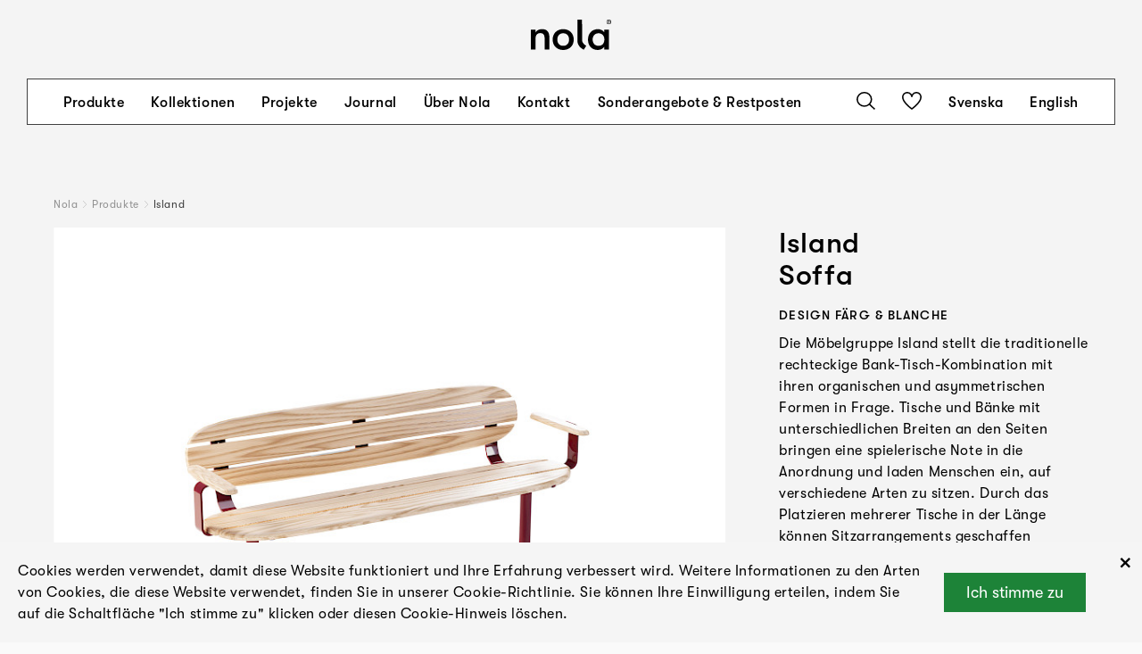

--- FILE ---
content_type: text/html; charset=UTF-8
request_url: https://nola.se/de/produkte/island-soffa/?favourite=1
body_size: 13965
content:
<!DOCTYPE html>
<html lang="de">

	<head><title>Island Soffa| Nola®</title>

<meta charset="utf-8" />
<meta name="viewport" content="width=device-width, initial-scale=1" />
<meta http-equiv="x-ua-compatible" content="ie=edge" />
<link rel='stylesheet' type='text/css' href='/site/modules/CookieManagementBanner/assets/css/CookieManagementBanner.css' />
<link rel="alternate" hreflang="sv" href="/produkter/island-soffa/" />
<link rel="alternate" hreflang="en" href="/en/products/island-backed-bench/" />
<link rel="alternate" hreflang="de" href="/de/produkte/island-soffa/" />
<link rel="canonical" href="https://nola.se/de/produkte/island-soffa/" />
<meta name="description" content="Die Möbelgruppe Island stellt die traditionelle rechteckige Bank-Tisch-Kombination mit ihren organischen und asymmetrischen Formen in Frage. Tische und Bänke mit unterschiedlichen Breiten an den Seiten bringen eine spielerische Note in die Anordnung und laden Menschen ein, auf verschiedene Arten zu sitzen. Durch das Platzieren mehrerer Tische in der Länge können Sitzarrangements geschaffen werden, bei denen jeder jeden sehen kann.  Die Möbel sind aus Holz und feuerverzinktem Stahl gefertigt und können einzeln, mit oder ohne Armlehnen auf dem Sofa und der Bank sowie in Gruppen erworben werden. Die Teile sind gegossen oder am Boden verschraubt. " />
<meta name="keywords" content="" />
<meta name="author" content="" />
<meta property="og:image" content="https://nola.se/site/assets/files/13927/island9.jpg" />
<meta property="og:image:width" content="2000" />
<meta property="og:image:height" content="1500" />
<meta property="og:image" content="https://nola.se/site/assets/files/13927/island7.jpg" />
<meta property="og:image:width" content="2000" />
<meta property="og:image:height" content="1500" />
<meta property="og:image" content="https://nola.se/site/assets/files/13927/island8.jpg" />
<meta property="og:image:width" content="2000" />
<meta property="og:image:height" content="1500" />
<meta property="og:site_name" content="" />
<meta property="og:description" content="Die Möbelgruppe Island stellt die traditionelle rechteckige Bank-Tisch-Kombination mit ihren organischen und asymmetrischen Formen in Frage. Tische und Bänke mit unterschiedlichen Breiten an den Seiten bringen eine spielerische Note in die Anordnung und laden Menschen ein, auf verschiedene Arten zu sitzen. Durch das Platzieren mehrerer Tische in der Länge können Sitzarrangements geschaffen werden, bei denen jeder jeden sehen kann.  Die Möbel sind aus Holz und feuerverzinktem Stahl gefertigt und können einzeln, mit oder ohne Armlehnen auf dem Sofa und der Bank sowie in Gruppen erworben werden. Die Teile sind gegossen oder am Boden verschraubt. " />
<meta property="og:title" content="Island Soffa" />
<meta property="og:type" content="website" />
<meta property="og:url" content="https://nola.se/de/produkte/island-soffa/" />
<link rel="stylesheet" type="text/css" href="/dist/css/main.css?v=7e8d4cf96b094a037ae7" media="all" />

<link rel="apple-touch-icon" sizes="180x180" href="/apple-touch-icon.png">
<link rel="icon" type="image/png" sizes="32x32" href="/favicon-32x32.png">
<link rel="icon" type="image/png" sizes="16x16" href="/favicon-16x16.png">
<link rel="manifest" crossorigin="use-credentials" href="/site.webmanifest">

<!-- Google Tag Manager -->
<script>(function(w,d,s,l,i){w[l]=w[l]||[];w[l].push({'gtm.start':
new Date().getTime(),event:'gtm.js'});var f=d.getElementsByTagName(s)[0],
j=d.createElement(s),dl=l!='dataLayer'?'&l='+l:'';j.async=true;j.src=
'https://www.googletagmanager.com/gtm.js?id='+i+dl;f.parentNode.insertBefore(j,f);
})(window,document,'script','dataLayer','GTM-P4G2BBH');</script>
<!-- End Google Tag Manager -->

<!-- Google site verification -->
<meta name="google-site-verification" content="K1MdoeSDZamvu_vXx4hGwBOzrMPfV2JpMgQmY7IYi_Y" />
<!-- End Google site verification --></head>
	<body class=" product">

		
		<div id="App">

<header class="Header -minimized"><div class="dimmer"></div>


<div class="Row"><div class="inner -ph-menu -pt-none -pb-none">
        <div class="logo-wrapper">
<a href="/de/"><div class="Svg logo"><svg xmlns="http://www.w3.org/2000/svg" width="151.236" height="57.684" viewBox="0 0 151.236 57.684">
  <g id="Group_6" data-name="Group 6" transform="translate(-495.96 -137)">
    <g id="Nola-Logotyp2020_black-RGB" transform="translate(495.96 137)">
      <path id="Path_1" data-name="Path 1" d="M-47,410.99h8.8V390.312c0-6.622,3.229-10.419,8.959-10.419,6.135,0,8.233,3.472,8.233,11.47V410.99h8.8V387.323c0-9.855-4.682-14.943-13.722-14.943-5.571,0-9.927,2.182-12.269,6.22v-5.25H-47v37.64Z" transform="translate(47 -354.274)"/>
      <path id="Path_2" data-name="Path 2" d="M159.887,411.958c12.432,0,19.857-8.722,19.857-19.789s-7.425-19.789-19.857-19.789S140.03,381.1,140.03,392.169s7.425,19.789,19.857,19.789Zm0-7.833c-7.1,0-11.058-5.088-11.058-11.953s3.955-11.953,11.058-11.953,11.058,5.088,11.058,11.953-3.955,11.953-11.058,11.953Z" transform="translate(-98.979 -354.274)"/>
      <path id="Path_3" data-name="Path 3" d="M364.349,347.573l4.581-7.348s-6.17-3.053-7.577-8.758a10.012,10.012,0,0,1-.305-2.1c0-2.713-.1-38.672-.1-38.672h-8.8v39.822c0,12.283,12.2,17.061,12.2,17.061Z" transform="translate(-264.541 -290.514)"/>
      <path id="Path_4" data-name="Path 4" d="M461.805,411.958c4.6,0,9.767-2.261,12.107-6.058v5.088h8.718V373.35h-8.718v5.088c-2.34-3.8-6.861-6.058-11.866-6.058-11.7,0-18.727,8.722-18.727,19.789s6.376,19.789,18.485,19.789Zm1.291-7.833c-6.861,0-10.979-5.088-10.979-11.953s4.118-11.953,10.979-11.953c7.507,0,11.139,5.492,11.139,11.953S470.6,404.125,463.1,404.125Z" transform="translate(-335.701 -354.274)"/>
      <path id="Path_5" data-name="Path 5" d="M607.106,298.63a4.37,4.37,0,1,0-4.306-4.37,4.154,4.154,0,0,0,4.306,4.37Zm0-.9a3.474,3.474,0,1,1,3.262-3.468,3.241,3.241,0,0,1-3.262,3.468Zm-.713-1.284V295.1h.744l.808,1.345h.95l-.9-1.457a1.576,1.576,0,0,0-.617-3.022h-1.822v4.48Zm.033-3.736h.887a.834.834,0,0,1,0,1.661h-.887v-1.661Z" transform="translate(-460.177 -289.89)"/>
    </g>
  </g>
</svg>
</div></a>
</div>
<nav class="Menu"><div class="inner">
    <div class="content">
        <div class="items -left">
            <div class="inner">
                                                <div class="item">
                    <a class="h4" href="/de/produkte/">Produkte</a>

                                    </div>
                                                <div class="item -has-sub-menu">
                    <a class="h4" href="/de/kollektionen/">Kollektionen</a>

                                            <div class="SubMenu"><div class="items">
        <div class="item">
        <a class="h4" href="/de/kollektionen/gesundheit-und-wohlbefinden/">Gesundheit und Wohlbefinden</a>
    </div>
        <div class="item">
        <a class="h4" href="/de/kollektionen/reisezentren-und-bahnsteigmobel/">Reisezentren und Bahnsteigmöbel</a>
    </div>
        <div class="item">
        <a class="h4" href="/de/kollektionen/fahrradbereiche/">Fahrradbereiche</a>
    </div>
        <div class="item">
        <a class="h4" href="/de/kollektionen/gruenflaechen-und-parks/">Grünflächen und Parks</a>
    </div>
        <div class="item">
        <a class="h4" href="/de/kollektionen/lernbereiche/">Lernbereiche</a>
    </div>
        <div class="item">
        <a class="h4" href="/de/kollektionen/platz-und-strassenbereiche/">Platz- und Straßenbereiche</a>
    </div>
        <div class="item">
        <a class="h4" href="/de/kollektionen/produkte-zum-bepflanzen/">Produkte zum Bepflanzen</a>
    </div>
        <div class="item">
        <a class="h4" href="/de/kollektionen/dachterrassen-und-innenhoefe/">Dachterrassen und Innenhöfe</a>
    </div>
        <div class="item">
        <a class="h4" href="/de/kollektionen/entdecken-sie-bellitalia/">Entdecken Sie Bellitalia</a>
    </div>
        <div class="item">
        <a class="h4" href="/de/kollektionen/gedenkstatten-und-friedhofe/">Gedenkstätten und Friedhöfe</a>
    </div>
    </div>
</div>                                    </div>
                                                <div class="item">
                    <a class="h4" href="/de/projekte/">Projekte</a>

                                    </div>
                                                <div class="item">
                    <a class="h4" href="/de/journal/">Journal</a>

                                    </div>
                                                <div class="item -has-sub-menu">
                    <a class="h4" href="/de/ueber-nola/">Über Nola</a>

                                            <div class="SubMenu"><div class="items">
        <div class="item">
        <a class="h4" href="/de/neuigkeiten/">Neuigkeiten</a>
    </div>
        <div class="item">
        <a class="h4" href="/de/ueber-uns/">Über uns</a>
    </div>
        <div class="item">
        <a class="h4" href="/de/designers/">Designers</a>
    </div>
        <div class="item">
        <a class="h4" href="/de/kataloge/">Kataloge</a>
    </div>
        <div class="item">
        <a class="h4" href="/de/haltbarkeit-materialien-und-umwelt/">Haltbarkeit, Materialien und Umwelt</a>
    </div>
        <div class="item">
        <a class="h4" href="/de/unsere-geschichte/">Unsere Geschichte</a>
    </div>
        <div class="item">
        <a class="h4" href="/de/auszeichnungen/">Auszeichnungen</a>
    </div>
    </div>
</div>                                    </div>
                                                <div class="item">
                    <a class="h4" href="/de/kontakt/">Kontakt</a>

                                    </div>
                                                <div class="item">
                    <a class="h4" href="/de/sonderangebote-restposten/">Sonderangebote & Restposten</a>

                                    </div>
                            </div>
        </div>

        <div class="items -right">
            <div class="inner">
                <div class="item">
                    <div class="Svg search show-search"><svg xmlns="http://www.w3.org/2000/svg" width="21" height="20" viewBox="0 0 21 20">
  <g id="Group_8" data-name="Group 8" transform="translate(-1462 -50)">
    <path id="Path_10" data-name="Path 10" d="M22,19.928,16.5,14.7a8.066,8.066,0,0,0,2.055-5.355A8.578,8.578,0,0,0,9.777,1,8.577,8.577,0,0,0,1,9.343a8.578,8.578,0,0,0,8.777,8.343,9.013,9.013,0,0,0,5.59-1.917L20.872,21ZM2.6,9.343A7.019,7.019,0,0,1,9.777,2.517a7.019,7.019,0,0,1,7.181,6.826,7.019,7.019,0,0,1-7.181,6.826A7.019,7.019,0,0,1,2.6,9.343Z" transform="translate(1461 49)"/>
  </g>
</svg>
</div>                </div>
                                <div class="item">
                    <a class="IconButton" href="/de/gespeicherte-produkte/"><div class="Svg heart"><svg xmlns="http://www.w3.org/2000/svg" width="22" height="20" viewBox="0 0 22 20">
  <g id="Group_7" data-name="Group 7" transform="translate(-0.838 -1.005)">
    <path id="Path_11" data-name="Path 11" d="M11.837,21l-.459-.321C10.948,20.381.838,13.234.838,6.793A5.848,5.848,0,0,1,6.732,1,5.916,5.916,0,0,1,11.837,3.9,5.918,5.918,0,0,1,16.942,1a5.781,5.781,0,0,1,5.9,5.788c0,6.441-10.11,13.588-10.542,13.891ZM6.732,2.558A4.28,4.28,0,0,0,2.419,6.793c0,4.938,7.471,10.838,9.418,12.29,1.947-1.454,9.419-7.356,9.419-12.29a4.181,4.181,0,0,0-4.314-4.235,4.281,4.281,0,0,0-4.314,4.235H11.046A4.28,4.28,0,0,0,6.732,2.558Z" transform="translate(0 0)"/>
  </g>
</svg>
</div></a>                </div>
                                                <div class="item">
                    <a class="language-default h4" href="/produkter/island-soffa/">Svenska</a>
                </div>
                                <div class="item">
                    <a class="language-en h4" href="/en/products/island-backed-bench/">English</a>
                </div>
                            </div>
        </div>
    </div>

    <form class="search" action="/de/">
        <input type="text" class="search" name="s" value="" />
        <button type="submit" class="submit">
            <div class="Svg search"><svg xmlns="http://www.w3.org/2000/svg" width="21" height="20" viewBox="0 0 21 20">
  <g id="Group_8" data-name="Group 8" transform="translate(-1462 -50)">
    <path id="Path_10" data-name="Path 10" d="M22,19.928,16.5,14.7a8.066,8.066,0,0,0,2.055-5.355A8.578,8.578,0,0,0,9.777,1,8.577,8.577,0,0,0,1,9.343a8.578,8.578,0,0,0,8.777,8.343,9.013,9.013,0,0,0,5.59-1.917L20.872,21ZM2.6,9.343A7.019,7.019,0,0,1,9.777,2.517a7.019,7.019,0,0,1,7.181,6.826,7.019,7.019,0,0,1-7.181,6.826A7.019,7.019,0,0,1,2.6,9.343Z" transform="translate(1461 49)"/>
  </g>
</svg>
</div>        </button>            
    </form>
</div></nav>    </div></div>
<div class="Row burger"><div class="inner -ph-menu -pt-none -pb-none">
        <div class="Svg menu burger"><svg id="Lager_1" data-name="Lager 1" xmlns="http://www.w3.org/2000/svg" viewBox="0 0 20 20"><title>mod_grafik_1</title><polygon points="0 0 0 1 20 1 20 0 0 0 0 0"/><polygon points="0 19 0 20 20 20 20 19 0 19 0 19"/><polygon points="0 9.5 0 10.5 20 10.5 20 9.5 0 9.5 0 9.5"/></svg></div><div class="Svg close"><svg id="Lager_1" data-name="Lager 1" xmlns="http://www.w3.org/2000/svg" viewBox="0 0 19.85 19.85">
    <title>close</title>
    <polygon points="0.71 0 0 0.71 19.15 19.85 19.85 19.15 0.71 0 0.71 0"/>
    <polygon points="19.15 0 19.85 0.71 0.71 19.85 0 19.15 19.15 0 19.15 0"/>
</svg></div>    </div></div></header>
<div class="Row"><div class="inner -pt-header -pb-none">
        <div class="Breadcrumbs"><div class="item">
    <a href="/de/" title="Nola">Nola</a>
</div>
<div class="separator">
    <div class="Svg arrow-next"><svg xmlns="http://www.w3.org/2000/svg" width="21.017" height="41.705" viewBox="0 0 21.017 41.705">
  <g id="Group_62" data-name="Group 62" transform="translate(308.017 442.595) rotate(180)">
    <path id="Path_17" data-name="Path 17" d="M307.29,442.595,287,421.152l20.243-20.262.707.707-19.556,19.574,19.622,20.736-.727.688Z" fill="#fff"/>
  </g>
</svg>
</div></div>
<div class="item">
    <a href="/de/produkte/" title="Produkte">Produkte</a>
</div>
<div class="separator">
    <div class="Svg arrow-next"><svg xmlns="http://www.w3.org/2000/svg" width="21.017" height="41.705" viewBox="0 0 21.017 41.705">
  <g id="Group_62" data-name="Group 62" transform="translate(308.017 442.595) rotate(180)">
    <path id="Path_17" data-name="Path 17" d="M307.29,442.595,287,421.152l20.243-20.262.707.707-19.556,19.574,19.622,20.736-.727.688Z" fill="#fff"/>
  </g>
</svg>
</div></div>
<div class="item -current">
    <span>Island</span>
</div></div>    </div></div>
<div class="Row"><div class="inner -pt-none">
        <div class="Columns"><div class="inner">
        <div class="Column -span-8  -sticky"><div class="inner -stickish">
    <div class="Section"><div class="ImageSlider -theme-product-images"><div class="inner">
    <div class="slides" data-ratio="4:3" data-blur="0" data-auto-time="0" data-fade="0">
                            <div class="item">
                                                            <div class="image"><div class="ratio-image -ratio-4_3 -cover"><img class="lazyload lazypreload -landscape" data-sizes="auto" data-srcset="/site/assets/files/13927/island9.400x0.jpg 400w,/site/assets/files/13927/island9.800x0.jpg 800w,/site/assets/files/13927/island9.1280x0.jpg 1280w,/site/assets/files/13927/island9.1920x0.jpg 1920w" src="/site/assets/files/13927/island9.400x0.jpg" width="2000" height="1500" /></div></div>                                                </div>
                    <div class="item" tin-slide-cloak>
                                                            <div class="image"><div class="ratio-image -ratio-4_3 -cover"><img class="lazyload lazypreload -landscape" data-sizes="auto" data-srcset="/site/assets/files/13927/island7.400x0.jpg 400w,/site/assets/files/13927/island7.800x0.jpg 800w,/site/assets/files/13927/island7.1280x0.jpg 1280w,/site/assets/files/13927/island7.1920x0.jpg 1920w" src="/site/assets/files/13927/island7.400x0.jpg" width="2000" height="1500" /></div></div>                                                </div>
                    <div class="item" tin-slide-cloak>
                                                            <div class="image"><div class="ratio-image -ratio-4_3 -cover"><img class="lazyload lazypreload -landscape" data-sizes="auto" data-srcset="/site/assets/files/13927/island8.400x0.jpg 400w,/site/assets/files/13927/island8.800x0.jpg 800w,/site/assets/files/13927/island8.1280x0.jpg 1280w,/site/assets/files/13927/island8.1920x0.jpg 1920w" src="/site/assets/files/13927/island8.400x0.jpg" width="2000" height="1500" /></div></div>                                                </div>
            </div>
</div>

<div class="image-info-container">
    <div class="inner text"></div>
</div>

<div class="thumbnails">
    <div class="inner">
                        <div class="thumbnail -on" data-index="0">
            <div class="image"><img class="lazyload -landscape" data-sizes="auto" data-srcset="/site/assets/files/13927/island9.400x0.jpg 400w,/site/assets/files/13927/island9.800x0.jpg 800w,/site/assets/files/13927/island9.1280x0.jpg 1280w,/site/assets/files/13927/island9.1920x0.jpg 1920w" src="/site/assets/files/13927/island9.400x0.jpg" width="2000" height="1500" /></div>        </div>
                <div class="thumbnail" data-index="1">
            <div class="image"><img class="lazyload -landscape" data-sizes="auto" data-srcset="/site/assets/files/13927/island7.400x0.jpg 400w,/site/assets/files/13927/island7.800x0.jpg 800w,/site/assets/files/13927/island7.1280x0.jpg 1280w,/site/assets/files/13927/island7.1920x0.jpg 1920w" src="/site/assets/files/13927/island7.400x0.jpg" width="2000" height="1500" /></div>        </div>
                <div class="thumbnail" data-index="2">
            <div class="image"><img class="lazyload -landscape" data-sizes="auto" data-srcset="/site/assets/files/13927/island8.400x0.jpg 400w,/site/assets/files/13927/island8.800x0.jpg 800w,/site/assets/files/13927/island8.1280x0.jpg 1280w,/site/assets/files/13927/island8.1920x0.jpg 1920w" src="/site/assets/files/13927/island8.400x0.jpg" width="2000" height="1500" /></div>        </div>
            </div>
</div>
</div><div class="ProductInfo -mobile"><div class="text">
    <div class="top">
        <div class="text"><h1 class="h1 mb-0">Island</h1><h2 class="mt-0 h1">Soffa</h2><p class="title-info h6"><span class="designers"><strong>Design </strong><a href="/de/designers/färg-blanche/">Färg & Blanche</a></span></p></div>
        <div class="text"><p>Die Möbelgruppe Island stellt die traditionelle rechteckige Bank-Tisch-Kombination mit ihren organischen und asymmetrischen Formen in Frage. Tische und Bänke mit unterschiedlichen Breiten an den Seiten bringen eine spielerische Note in die Anordnung und laden Menschen ein, auf verschiedene Arten zu sitzen. Durch das Platzieren mehrerer Tische in der Länge können Sitzarrangements geschaffen werden, bei denen jeder jeden sehen kann. </p>

<p>Die Möbel sind aus Holz und feuerverzinktem Stahl gefertigt und können einzeln, mit oder ohne Armlehnen auf dem Sofa und der Bank sowie in Gruppen erworben werden. Die Teile sind gegossen oder am Boden verschraubt. </p></div>    </div>

    
    
    
            <div class="product-groups">
            <h2 class="h6">Enhalten in</h2>

            <div class="product-group-items">
                                    <div class="product-group">
                        <article class="PageBox text -theme-scroller"><div class="image">
        <a href="/de/produkte/island-mobelgrupp/"><div class="image bg -ratio-4_3 lazyload" data-bgset="/site/assets/files/13912/nola-island_1-1.400x0.jpg 400w,/site/assets/files/13912/nola-island_1-1.800x0.jpg 800w,/site/assets/files/13912/nola-island_1-1.1280x0.jpg 1280w,/site/assets/files/13912/nola-island_1-1.1920x0.jpg 1920w" style="background-image: url(/site/assets/files/13912/nola-island_1-1.400x0.jpg)"></div></a>    </div>


<div class="title h4">
<a href="/de/produkte/island-mobelgrupp/">Island</a></div>

<h3 class="sub-title h6"><a href="/de/produkte/island-mobelgrupp/">Möbelgrupp</a></h3>



</article>                    </div>
                            </div>
        </div>
    </div>

<div class="actions -no-print">
    <a class="IconButton -favourites -add" href="?favourite=1" data-id="13927" data-text-add="Als Favorit speichern" data-text-remove="Favorit entfernen"><div class="Svg heart"><svg xmlns="http://www.w3.org/2000/svg" width="22" height="20" viewBox="0 0 22 20">
  <g id="Group_7" data-name="Group 7" transform="translate(-0.838 -1.005)">
    <path id="Path_11" data-name="Path 11" d="M11.837,21l-.459-.321C10.948,20.381.838,13.234.838,6.793A5.848,5.848,0,0,1,6.732,1,5.916,5.916,0,0,1,11.837,3.9,5.918,5.918,0,0,1,16.942,1a5.781,5.781,0,0,1,5.9,5.788c0,6.441-10.11,13.588-10.542,13.891ZM6.732,2.558A4.28,4.28,0,0,0,2.419,6.793c0,4.938,7.471,10.838,9.418,12.29,1.947-1.454,9.419-7.356,9.419-12.29a4.181,4.181,0,0,0-4.314-4.235,4.281,4.281,0,0,0-4.314,4.235H11.046A4.28,4.28,0,0,0,6.732,2.558Z" transform="translate(0 0)"/>
  </g>
</svg>
</div><span>Als Favorit speichern</span>
</a>
    <a class="IconButton" href="?print-pdf=1" target="_blank"><div class="Svg download"><svg xmlns="http://www.w3.org/2000/svg" width="20.705" height="24.621" viewBox="0 0 20.705 24.621">
  <path id="Path_28" data-name="Path 28" d="M309.618,426.32l-8.5,9.054V413.89h-1.538v21.484l-8.5-9.054L290,427.478l10.353,11.033,10.353-11.033Z" transform="translate(-290 -413.89)" ></path>
</svg>
</div><span>Produktblatt drucken</span>
</a><a class="IconButton -bim" href="https://productsite.bimobject.com/nola/product/island-backed-bench/nola"><div class="Svg download"><svg xmlns="http://www.w3.org/2000/svg" width="20.705" height="24.621" viewBox="0 0 20.705 24.621">
  <path id="Path_28" data-name="Path 28" d="M309.618,426.32l-8.5,9.054V413.89h-1.538v21.484l-8.5-9.054L290,427.478l10.353,11.033,10.353-11.033Z" transform="translate(-290 -413.89)" ></path>
</svg>
</div><span>Auf BIM objects öffnen</span>
</a><a class="IconButton" href="?download-images=1" rel="nofollow"><div class="Svg download"><svg xmlns="http://www.w3.org/2000/svg" width="20.705" height="24.621" viewBox="0 0 20.705 24.621">
  <path id="Path_28" data-name="Path 28" d="M309.618,426.32l-8.5,9.054V413.89h-1.538v21.484l-8.5-9.054L290,427.478l10.353,11.033,10.353-11.033Z" transform="translate(-290 -413.89)" ></path>
</svg>
</div><span>Bilder herunterladen</span>
</a></div>
</div><div class="ProductData"><div class="dimension-images"><div class="dimension-image"><div class="inner"><div class="image"><img class="-landscape lazyload" data-src="/site/assets/files/13927/island_soffa_-_framasset_5.svg" width="244" height="111" /></div><div class="horizontal"><span>172 cm</span></div></div></div><div class="dimension-image"><div class="inner"><div class="image"><img title="78,5 cm" class="-portrait lazyload" data-src="/site/assets/files/13927/island_soffa_-_sidaasset_6.svg" width="76" height="111" /></div><div class="horizontal"><span>53 cm</span></div></div><div class="vertical"><span>78,5 cm</span></div></div></div><div class="Accordion">    <div class="AccordionItem"><div class="header">
    <h2 class="h4">Gewichte und Maße</h3>
    <div class="Svg accordion-arrow"><svg xmlns="http://www.w3.org/2000/svg" width="20.653" height="12.771" viewBox="0 0 20.653 12.771">
  <g id="Group_100" data-name="Group 100" transform="translate(20.326 0.389) rotate(90)">
    <path id="Path_30" data-name="Path 30" d="M.415,20,12,9.717.442,0l-.4.339L11.2,9.726,0,19.67.415,20Z" transform="translate(0)" stroke="#000" stroke-width="0.5"/>
  </g>
</svg>
</div></div>
<div class="content">
    <div class="text">
        <div class="Element product-data"><div>
<p>Breite: 165 cm<br>Höhe: 78,5 cm<br>Armlehnenhöhe: 18,5 cm<br>Sitzhöhe: 46 cm<br>Tiefe: 53 cm<br>Gewicht 31,5 kg</p></div></div>    </div>
</div>
</div>    <div class="AccordionItem"><div class="header">
    <h2 class="h4">Artikelnummer und Kombinationen</h3>
    <div class="Svg accordion-arrow"><svg xmlns="http://www.w3.org/2000/svg" width="20.653" height="12.771" viewBox="0 0 20.653 12.771">
  <g id="Group_100" data-name="Group 100" transform="translate(20.326 0.389) rotate(90)">
    <path id="Path_30" data-name="Path 30" d="M.415,20,12,9.717.442,0l-.4.339L11.2,9.726,0,19.67.415,20Z" transform="translate(0)" stroke="#000" stroke-width="0.5"/>
  </g>
</svg>
</div></div>
<div class="content">
    <div class="text">
        <div class="Element"><div>
<table class="product-numbers plain"><tr class="product-number"><td class="number"><strong>U17-51</strong></td><td class="description">Island Soffa</td></tr></table><h4>Nach der Produktnummer angeben</h4><div class="product-number-suffixes"><div><div><h6>Materialien und Oberflächenbehandlung</h6><p>E für geölte eiche.</p></div></div><div><div><h6>Farbe auf Stahl</h6><p>Varmförzinkat och pulverlackerat i RAL 7022.<br />
C för valfri kulör annan än standard, startkostnad tillkommer.</p></div></div><div><div><h6>Anderes</h6><p>A för soffa med armstöd.</p></div></div><div><div><h6>Installationsweise</h6><p>M für im boden befestigt.<br>N für oberflächenmontage.</p></div></div></div></div></div>    </div>
</div>
</div>    <div class="AccordionItem"><div class="header">
    <h2 class="h4">Standardfarben</h3>
    <div class="Svg accordion-arrow"><svg xmlns="http://www.w3.org/2000/svg" width="20.653" height="12.771" viewBox="0 0 20.653 12.771">
  <g id="Group_100" data-name="Group 100" transform="translate(20.326 0.389) rotate(90)">
    <path id="Path_30" data-name="Path 30" d="M.415,20,12,9.717.442,0l-.4.339L11.2,9.726,0,19.67.415,20Z" transform="translate(0)" stroke="#000" stroke-width="0.5"/>
  </g>
</svg>
</div></div>
<div class="content">
    <div class="text">
        <div class="Element"><div>
<div class="colors"><div class="color"><span class="bucket" style="background-color: #5e5a5a;"></span><span>RAL 7022</span></div></div><div class="taxonomies"><div class="TaxonomyGroup trä -square-and-title">
<div class="items">
<div class="TaxonomyGroupItem"><span class="bucket -image" style="background-color: #ffffff; background-image: url(/site/assets/files/12147/oljad_ek1.60x60.jpg);"></span><span class="taxonomy-label">Geölte Eiche</span>
</div></div>
</div></div></div></div>    </div>
</div>
</div>    <div class="AccordionItem"><div class="header">
    <h2 class="h4">Materialien und Oberflächenbehandlungen</h3>
    <div class="Svg accordion-arrow"><svg xmlns="http://www.w3.org/2000/svg" width="20.653" height="12.771" viewBox="0 0 20.653 12.771">
  <g id="Group_100" data-name="Group 100" transform="translate(20.326 0.389) rotate(90)">
    <path id="Path_30" data-name="Path 30" d="M.415,20,12,9.717.442,0l-.4.339L11.2,9.726,0,19.67.415,20Z" transform="translate(0)" stroke="#000" stroke-width="0.5"/>
  </g>
</svg>
</div></div>
<div class="content">
    <div class="text">
        <div class="Element"><div>
<div class="taxonomy-body ek taxonomy-13011"><div class="titles"><h2 class="h4">Eiche</h2></div><p>Eiche ist ein schweres, hartes und durchschnittliches Holz. Mäßig formstabil bei Feuchtigkeitsveränderungen. Eichenholz wird schwarz, wenn es längere Zeit Feuchtigkeit oder Nässe ausgesetzt ist. Die übrigen Eigenschaften des Holzes werden dadurch jedoch nicht beeinträchtigt. Dank seiner Härte und Zähigkeit eignet sich das Eichenholz für Möbel und andere Anwendungen in exponierten Umgebungen.</p></div><div class="taxonomy-body träolja taxonomy-11742"><div class="titles"><h2 class="h4">Holzöl</h2></div><p>Holzöl schützt gut vor den Belastungen des Außenklimas und unterstreicht gleichzeitig die natürliche Optik und Eigenschaften des Holzes.</p></div><div class="taxonomy-body stål taxonomy-11681"><div class="titles"><h2 class="h4">Stahl</h2></div><p>Nola verwendet in seinen Produkten hochwertigen Stahl mit guter Festigkeit. Stahl rostet unbehandelt und muss daher oberflächenbehandelt werden. </p></div><div class="taxonomy-body varmförzinkning taxonomy-11739"><div class="titles"><h2 class="h4">Feuerverzinkung</h2></div><p>Die Feuerverzinkung bietet einen sehr starken Korrosionsschutz. Der Stahl wird in ein Bad aus heißem flüssigem Zink getaucht. Das Zink haftet und erzeugt eine Oberflächenbeschichtung auf dem Stahlteil, das dann aus dem Bad genommen und von überschüssigem Zink befreit wird.</p></div><div class="taxonomy-body pulverlackering taxonomy-11737"><div class="titles"><h2 class="h4">Pulverbeschichtung</h2></div><p>Bei der Pulverbeschichtung handelt es sich um eine Beschichtung, die als rieselfähiges, trockenes Pulver aufgetragen wird. Im Gegensatz zu herkömmlichen Flüssiglacken wird Pulverlack meist elektrostatisch aufgetragen und anschließend unter Hitze oder ultraviolettem Licht ausgehärtet. Das Ergebnis ist eine gleichmäßige, strapazierfähige Farboberfläche mit dem gewünschten Glanzgrad.</p></div></div></div>    </div>
</div>
</div>    <div class="AccordionItem"><div class="header">
    <h2 class="h4">Montage und Befestigung</h3>
    <div class="Svg accordion-arrow"><svg xmlns="http://www.w3.org/2000/svg" width="20.653" height="12.771" viewBox="0 0 20.653 12.771">
  <g id="Group_100" data-name="Group 100" transform="translate(20.326 0.389) rotate(90)">
    <path id="Path_30" data-name="Path 30" d="M.415,20,12,9.717.442,0l-.4.339L11.2,9.726,0,19.67.415,20Z" transform="translate(0)" stroke="#000" stroke-width="0.5"/>
  </g>
</svg>
</div></div>
<div class="content">
    <div class="text">
        <div class="Element"><div>
<div class="taxonomy-body markfast taxonomy-11623"><div class="titles"><h2 class="h4">Im Boden befestigt</h2></div><p>Im Boden befestigt. Verlängertes Rohr, das in den Boden eingegossen wird.</p></div><div class="taxonomy-body fastsättningsbar taxonomy-11624"><div class="titles"><h2 class="h4">Oberflächenmontage</h2></div><p>Befestigung mit Schraube oberirdisch, im Boden oder im Betonfundament.<br />
Schrauben nicht im Lieferumfang enthalten.</p></div></div></div>    </div>
</div>
</div>    <div class="AccordionItem"><div class="header">
    <h2 class="h4">Pflege und Wartung</h3>
    <div class="Svg accordion-arrow"><svg xmlns="http://www.w3.org/2000/svg" width="20.653" height="12.771" viewBox="0 0 20.653 12.771">
  <g id="Group_100" data-name="Group 100" transform="translate(20.326 0.389) rotate(90)">
    <path id="Path_30" data-name="Path 30" d="M.415,20,12,9.717.442,0l-.4.339L11.2,9.726,0,19.67.415,20Z" transform="translate(0)" stroke="#000" stroke-width="0.5"/>
  </g>
</svg>
</div></div>
<div class="content">
    <div class="text">
        <div class="Element"><div>
<div class="taxonomy-body oljad-ek taxonomy-12147"><div class="titles"><h2 class="h4">Geölte Eiche</h2></div><p>Für den besten Schutz sollte geöltes Eichenholz zweimal im Jahr geölt werden. Eine gute Pflege kann die Entstehung von Flecken nie vollständig verhindern, aber nicht gepflegtes Eichenholz wird schneller schwärzer und grau, hat aber dennoch eine sehr lange Lebensdauer. Beim Nachölen von Produkten sollte ein fein gekochtes Öl, das in das Holz eindringt, einem filmbildenden Öl vorgezogen werden. Black stains on oiled oak can be removed with oxalic acid.</p></div><div class="taxonomy-body elförzinkat-och-pulverlackerat taxonomy-12385"><div class="titles"><h2 class="h4">Pulverbeschichteter Stahl</h2></div><p>Pulverbeschichtete Produkte können mit Alkydlack ausgebessert werden.</p></div><a class="regular h4" href="https://nola.se/de/pflege/"><span>Lesen Sie mehr über unsere Wartungs- und Pflegehinweise unter nola.se/de/pflege/</span></a></div></div>    </div>
</div>
</div>    <div class="AccordionItem"><div class="header">
    <h2 class="h4">Versionen</h3>
    <div class="Svg accordion-arrow"><svg xmlns="http://www.w3.org/2000/svg" width="20.653" height="12.771" viewBox="0 0 20.653 12.771">
  <g id="Group_100" data-name="Group 100" transform="translate(20.326 0.389) rotate(90)">
    <path id="Path_30" data-name="Path 30" d="M.415,20,12,9.717.442,0l-.4.339L11.2,9.726,0,19.67.415,20Z" transform="translate(0)" stroke="#000" stroke-width="0.5"/>
  </g>
</svg>
</div></div>
<div class="content">
    <div class="text">
        <div class="Element"><div>
<p>Finns också som bänk med eller utan armstöd, bord och bänkbord.</p></div></div>    </div>
</div>
</div></div></div></div></div></div>        <div class="Column -span-4  -sticky"><div class="inner -stickish">
    <div class="Section"><div class="ProductInfo -desktop"><div class="text">
    <div class="top">
        <div class="text"><h2 class="h1 mb-0">Island</h2><h2 class="mt-0 h1">Soffa</h2><p class="title-info h6"><span class="designers"><strong>Design </strong><a href="/de/designers/färg-blanche/">Färg & Blanche</a></span></p></div>
        <div class="text"><p>Die Möbelgruppe Island stellt die traditionelle rechteckige Bank-Tisch-Kombination mit ihren organischen und asymmetrischen Formen in Frage. Tische und Bänke mit unterschiedlichen Breiten an den Seiten bringen eine spielerische Note in die Anordnung und laden Menschen ein, auf verschiedene Arten zu sitzen. Durch das Platzieren mehrerer Tische in der Länge können Sitzarrangements geschaffen werden, bei denen jeder jeden sehen kann. </p>

<p>Die Möbel sind aus Holz und feuerverzinktem Stahl gefertigt und können einzeln, mit oder ohne Armlehnen auf dem Sofa und der Bank sowie in Gruppen erworben werden. Die Teile sind gegossen oder am Boden verschraubt. </p></div>    </div>

    
    
    
            <div class="product-groups">
            <h2 class="h6">Enhalten in</h2>

            <div class="product-group-items">
                                    <div class="product-group">
                        <article class="PageBox text -theme-scroller"><div class="image">
        <a href="/de/produkte/island-mobelgrupp/"><div class="image bg -ratio-4_3 lazyload" data-bgset="/site/assets/files/13912/nola-island_1-1.400x0.jpg 400w,/site/assets/files/13912/nola-island_1-1.800x0.jpg 800w,/site/assets/files/13912/nola-island_1-1.1280x0.jpg 1280w,/site/assets/files/13912/nola-island_1-1.1920x0.jpg 1920w" style="background-image: url(/site/assets/files/13912/nola-island_1-1.400x0.jpg)"></div></a>    </div>


<div class="title h4">
<a href="/de/produkte/island-mobelgrupp/">Island</a></div>

<h3 class="sub-title h6"><a href="/de/produkte/island-mobelgrupp/">Möbelgrupp</a></h3>



</article>                    </div>
                            </div>
        </div>
    </div>

<div class="actions -no-print">
    <a class="IconButton -favourites -add" href="?favourite=1" data-id="13927" data-text-add="Als Favorit speichern" data-text-remove="Favorit entfernen"><div class="Svg heart"><svg xmlns="http://www.w3.org/2000/svg" width="22" height="20" viewBox="0 0 22 20">
  <g id="Group_7" data-name="Group 7" transform="translate(-0.838 -1.005)">
    <path id="Path_11" data-name="Path 11" d="M11.837,21l-.459-.321C10.948,20.381.838,13.234.838,6.793A5.848,5.848,0,0,1,6.732,1,5.916,5.916,0,0,1,11.837,3.9,5.918,5.918,0,0,1,16.942,1a5.781,5.781,0,0,1,5.9,5.788c0,6.441-10.11,13.588-10.542,13.891ZM6.732,2.558A4.28,4.28,0,0,0,2.419,6.793c0,4.938,7.471,10.838,9.418,12.29,1.947-1.454,9.419-7.356,9.419-12.29a4.181,4.181,0,0,0-4.314-4.235,4.281,4.281,0,0,0-4.314,4.235H11.046A4.28,4.28,0,0,0,6.732,2.558Z" transform="translate(0 0)"/>
  </g>
</svg>
</div><span>Als Favorit speichern</span>
</a>
    <a class="IconButton" href="?print-pdf=1" target="_blank"><div class="Svg download"><svg xmlns="http://www.w3.org/2000/svg" width="20.705" height="24.621" viewBox="0 0 20.705 24.621">
  <path id="Path_28" data-name="Path 28" d="M309.618,426.32l-8.5,9.054V413.89h-1.538v21.484l-8.5-9.054L290,427.478l10.353,11.033,10.353-11.033Z" transform="translate(-290 -413.89)" ></path>
</svg>
</div><span>Produktblatt drucken</span>
</a><a class="IconButton -bim" href="https://productsite.bimobject.com/nola/product/island-backed-bench/nola"><div class="Svg download"><svg xmlns="http://www.w3.org/2000/svg" width="20.705" height="24.621" viewBox="0 0 20.705 24.621">
  <path id="Path_28" data-name="Path 28" d="M309.618,426.32l-8.5,9.054V413.89h-1.538v21.484l-8.5-9.054L290,427.478l10.353,11.033,10.353-11.033Z" transform="translate(-290 -413.89)" ></path>
</svg>
</div><span>Auf BIM objects öffnen</span>
</a><a class="IconButton" href="?download-images=1" rel="nofollow"><div class="Svg download"><svg xmlns="http://www.w3.org/2000/svg" width="20.705" height="24.621" viewBox="0 0 20.705 24.621">
  <path id="Path_28" data-name="Path 28" d="M309.618,426.32l-8.5,9.054V413.89h-1.538v21.484l-8.5-9.054L290,427.478l10.353,11.033,10.353-11.033Z" transform="translate(-290 -413.89)" ></path>
</svg>
</div><span>Bilder herunterladen</span>
</a></div>
</div></div></div></div>    </div></div>    </div></div>


<div class="Row -no-print"><div class="inner">
        <div class="Section -has-title"><div class="SectionTitle"><span class="h4">Andere Produkte derselben Möbelgruppe</span></div><div class="PageBoxScroller"><div class="Columns"><div class="inner -small-columns">
        <div class="Column -span-220px"><div class="inner">
    <div class="Section"><article class="PageBox text -theme-scroller"><div class="image">
        <a href="/de/produkte/island-bank/"><div class="image bg -ratio-4_3 lazyload" data-bgset="/site/assets/files/13922/island5.400x0.jpg 400w,/site/assets/files/13922/island5.800x0.jpg 800w,/site/assets/files/13922/island5.1280x0.jpg 1280w,/site/assets/files/13922/island5.1920x0.jpg 1920w" style="background-image: url(/site/assets/files/13922/island5.400x0.jpg)"></div></a>    </div>


<h2 class="title h4">
<a href="/de/produkte/island-bank/">Island</a></h2>

<h3 class="sub-title h6"><a href="/de/produkte/island-bank/">Bänk</a></h3>



</article></div></div></div>        <div class="Column -span-220px"><div class="inner">
    <div class="Section"><article class="PageBox text -theme-scroller"><div class="image">
        <a href="/de/produkte/island-bord/"><div class="image bg -ratio-4_3 lazyload" data-bgset="/site/assets/files/13932/island.400x0.jpg 400w,/site/assets/files/13932/island.800x0.jpg 800w,/site/assets/files/13932/island.1280x0.jpg 1280w,/site/assets/files/13932/island.1920x0.jpg 1920w" style="background-image: url(/site/assets/files/13932/island.400x0.jpg)"></div></a>    </div>


<h2 class="title h4">
<a href="/de/produkte/island-bord/">Island</a></h2>

<h3 class="sub-title h6"><a href="/de/produkte/island-bord/">Bord</a></h3>



</article></div></div></div>        <div class="Column -span-220px"><div class="inner">
    <div class="Section"><article class="PageBox text -theme-scroller"><div class="image">
        <a href="/de/produkte/island-bankbord/"><div class="image bg -ratio-4_3 lazyload" data-bgset="/site/assets/files/13917/nola-island_2.400x0.jpg 400w,/site/assets/files/13917/nola-island_2.800x0.jpg 800w,/site/assets/files/13917/nola-island_2.1280x0.jpg 1280w,/site/assets/files/13917/nola-island_2.1920x0.jpg 1920w" style="background-image: url(/site/assets/files/13917/nola-island_2.400x0.jpg)"></div></a>    </div>


<h2 class="title h4">
<a href="/de/produkte/island-bankbord/">Island</a></h2>

<h3 class="sub-title h6"><a href="/de/produkte/island-bankbord/">Bänkbord</a></h3>



</article></div></div></div>    </div></div></div></div>    </div></div>

<div class="Row -no-print"><div class="inner">
        <div class="Section -has-title"><div class="SectionTitle"><span class="h4">Designer</span></div><div class="Element"><div>
<div class="PageContent"><div class="Columns"><div class="inner">
        <div class="Column -span-6"><div class="inner">
    <div class="Section"><div class="text"><h2 class="h1"><a href="/de/designers/färg-blanche/">Färg & Blanche</a></h2></div></div></div></div>        <div class="Column -span-6"><div class="inner">
    <div class="Section"><div class="image"><img class="lazyload -portrait" data-sizes="auto" data-srcset="/site/assets/files/13983/farg_blanche.400x0.jpg 400w,/site/assets/files/13983/farg_blanche.800x0.jpg 800w,/site/assets/files/13983/farg_blanche.1280x0.jpg 1280w,/site/assets/files/13983/farg_blanche.1920x0.jpg 1920w" src="/site/assets/files/13983/farg_blanche.400x0.jpg" width="1536" height="2048" /></div></div></div></div>    </div></div></div></div></div></div>    </div></div>
<div class="Row -no-print"><div class="inner">
        <div class="Section -has-title"><div class="SectionTitle"><span class="h4">Ähnliche Produkte</span></div><div class="PageBoxScroller"><div class="Columns"><div class="inner -small-columns">
        <div class="Column -span-220px"><div class="inner">
    <div class="Section"><article class="PageBox text -theme-scroller"><div class="image">
        <a href="/de/produkte/high-chair-high-sofa/"><div class="image bg -ratio-4_3 lazyload" data-bgset="/site/assets/files/1385/nola-low_high_soffa-mats_alden1.400x0.jpg 400w,/site/assets/files/1385/nola-low_high_soffa-mats_alden1.800x0.jpg 800w,/site/assets/files/1385/nola-low_high_soffa-mats_alden1.1280x0.jpg 1280w,/site/assets/files/1385/nola-low_high_soffa-mats_alden1.1920x0.jpg 1920w" style="background-image: url(/site/assets/files/1385/nola-low_high_soffa-mats_alden1.400x0.jpg)"></div></a>    </div>


<h2 class="title h4">
<a href="/de/produkte/high-chair-high-sofa/">High</a></h2>

<h3 class="sub-title h6"><a href="/de/produkte/high-chair-high-sofa/">Chair & High Sofa</a></h3>



</article></div></div></div>        <div class="Column -span-220px"><div class="inner">
    <div class="Section"><article class="PageBox text -theme-scroller"><div class="image">
        <a href="/de/produkte/wait-soffa/"><div class="image bg -ratio-4_3 lazyload" data-bgset="/site/assets/files/1441/nola-wait_sofa-1.400x0.jpg 400w,/site/assets/files/1441/nola-wait_sofa-1.800x0.jpg 800w,/site/assets/files/1441/nola-wait_sofa-1.1280x0.jpg 1280w,/site/assets/files/1441/nola-wait_sofa-1.1920x0.jpg 1920w" style="background-image: url(/site/assets/files/1441/nola-wait_sofa-1.400x0.jpg)"></div></a>    </div>


<h2 class="title h4">
<a href="/de/produkte/wait-soffa/">Wait – Neues Produkt!</a></h2>

<h3 class="sub-title h6"><a href="/de/produkte/wait-soffa/">Möbelgruppe</a></h3>



</article></div></div></div>        <div class="Column -span-220px"><div class="inner">
    <div class="Section"><article class="PageBox text -theme-scroller"><div class="image">
        <a href="/de/produkte/soffa-odin/"><div class="image bg -ratio-4_3 lazyload" data-bgset="/site/assets/files/1489/nola-odin_soffa-jessing4-1.400x0.jpg 400w,/site/assets/files/1489/nola-odin_soffa-jessing4-1.800x0.jpg 800w,/site/assets/files/1489/nola-odin_soffa-jessing4-1.1280x0.jpg 1280w,/site/assets/files/1489/nola-odin_soffa-jessing4-1.1920x0.jpg 1920w" style="background-image: url(/site/assets/files/1489/nola-odin_soffa-jessing4-1.400x0.jpg)"></div></a>    </div>


<h2 class="title h4">
<a href="/de/produkte/soffa-odin/">Odin</a></h2>

<h3 class="sub-title h6"><a href="/de/produkte/soffa-odin/">Soffa</a></h3>



</article></div></div></div>        <div class="Column -span-220px"><div class="inner">
    <div class="Section"><article class="PageBox text -theme-scroller"><div class="image">
        <a href="/de/produkte/lowbed/"><div class="image bg -ratio-4_3 lazyload" data-bgset="/site/assets/files/1501/nola-low_high_bed-mats_alden1.400x0.jpg 400w,/site/assets/files/1501/nola-low_high_bed-mats_alden1.800x0.jpg 800w,/site/assets/files/1501/nola-low_high_bed-mats_alden1.1280x0.jpg 1280w,/site/assets/files/1501/nola-low_high_bed-mats_alden1.1920x0.jpg 1920w" style="background-image: url(/site/assets/files/1501/nola-low_high_bed-mats_alden1.400x0.jpg)"></div></a>    </div>


<h2 class="title h4">
<a href="/de/produkte/lowbed/">LowBed</a></h2>

<h3 class="sub-title h6"><a href="/de/produkte/lowbed/">Bank</a></h3>



</article></div></div></div>        <div class="Column -span-220px"><div class="inner">
    <div class="Section"><article class="PageBox text -theme-scroller"><div class="image">
        <a href="/de/produkte/gard-sofa/"><div class="image bg -ratio-4_3 lazyload" data-bgset="/site/assets/files/1537/nola-gard_soffa-odin_brange_sollie3.400x0.jpg 400w,/site/assets/files/1537/nola-gard_soffa-odin_brange_sollie3.800x0.jpg 800w,/site/assets/files/1537/nola-gard_soffa-odin_brange_sollie3.1280x0.jpg 1280w,/site/assets/files/1537/nola-gard_soffa-odin_brange_sollie3.1920x0.jpg 1920w" style="background-image: url(/site/assets/files/1537/nola-gard_soffa-odin_brange_sollie3.400x0.jpg)"></div></a>    </div>


<h2 class="title h4">
<a href="/de/produkte/gard-sofa/">Gard</a></h2>

<h3 class="sub-title h6"><a href="/de/produkte/gard-sofa/">Sofa</a></h3>



</article></div></div></div>        <div class="Column -span-220px"><div class="inner">
    <div class="Section"><article class="PageBox text -theme-scroller"><div class="image">
        <a href="/de/produkte/riddarholmen-bank/"><div class="image bg -ratio-4_3 lazyload" data-bgset="/site/assets/files/1545/nola-riddarholmen_soffa-aj_landskap1.400x0.jpg 400w,/site/assets/files/1545/nola-riddarholmen_soffa-aj_landskap1.800x0.jpg 800w,/site/assets/files/1545/nola-riddarholmen_soffa-aj_landskap1.1280x0.jpg 1280w,/site/assets/files/1545/nola-riddarholmen_soffa-aj_landskap1.1920x0.jpg 1920w" style="background-image: url(/site/assets/files/1545/nola-riddarholmen_soffa-aj_landskap1.400x0.jpg)"></div></a>    </div>


<h2 class="title h4">
<a href="/de/produkte/riddarholmen-bank/">Riddarholmen</a></h2>

<h3 class="sub-title h6"><a href="/de/produkte/riddarholmen-bank/">Bänk</a></h3>



</article></div></div></div>        <div class="Column -span-220px"><div class="inner">
    <div class="Section"><article class="PageBox text -theme-scroller"><div class="image">
        <a href="/de/produkte/vartan-bank/"><div class="image bg -ratio-4_3 lazyload" data-bgset="/site/assets/files/1589/vartan-oljad-ek-frilagd-bank-2.400x0.jpg 400w,/site/assets/files/1589/vartan-oljad-ek-frilagd-bank-2.800x0.jpg 800w,/site/assets/files/1589/vartan-oljad-ek-frilagd-bank-2.1280x0.jpg 1280w,/site/assets/files/1589/vartan-oljad-ek-frilagd-bank-2.1920x0.jpg 1920w" style="background-image: url(/site/assets/files/1589/vartan-oljad-ek-frilagd-bank-2.400x0.jpg)"></div></a>    </div>


<h2 class="title h4">
<a href="/de/produkte/vartan-bank/">Värtan</a></h2>

<h3 class="sub-title h6"><a href="/de/produkte/vartan-bank/">Bänk</a></h3>



</article></div></div></div>        <div class="Column -span-220px"><div class="inner">
    <div class="Section"><article class="PageBox text -theme-scroller"><div class="image">
        <a href="/de/produkte/grow/"><div class="image bg -ratio-4_3 lazyload" data-bgset="/site/assets/files/1633/nola-grow_soffa-mats_alden_peter_andersson_copy.400x0.jpg 400w,/site/assets/files/1633/nola-grow_soffa-mats_alden_peter_andersson_copy.800x0.jpg 800w,/site/assets/files/1633/nola-grow_soffa-mats_alden_peter_andersson_copy.1280x0.jpg 1280w,/site/assets/files/1633/nola-grow_soffa-mats_alden_peter_andersson_copy.1920x0.jpg 1920w" style="background-image: url(/site/assets/files/1633/nola-grow_soffa-mats_alden_peter_andersson_copy.400x0.jpg)"></div></a>    </div>


<h2 class="title h4">
<a href="/de/produkte/grow/">Grow</a></h2>

<h3 class="sub-title h6"><a href="/de/produkte/grow/">Soffa</a></h3>



</article></div></div></div>        <div class="Column -span-220px"><div class="inner">
    <div class="Section"><article class="PageBox text -theme-scroller"><div class="image">
        <a href="/de/produkte/vartan-soffa/"><div class="image bg -ratio-4_3 lazyload" data-bgset="/site/assets/files/1649/vartan-soffa-fram-nola.400x0.jpg 400w,/site/assets/files/1649/vartan-soffa-fram-nola.800x0.jpg 800w,/site/assets/files/1649/vartan-soffa-fram-nola.1280x0.jpg 1280w,/site/assets/files/1649/vartan-soffa-fram-nola.1920x0.jpg 1920w" style="background-image: url(/site/assets/files/1649/vartan-soffa-fram-nola.400x0.jpg)"></div></a>    </div>


<h2 class="title h4">
<a href="/de/produkte/vartan-soffa/">Värtan</a></h2>

<h3 class="sub-title h6"><a href="/de/produkte/vartan-soffa/">Soffa</a></h3>



</article></div></div></div>        <div class="Column -span-220px"><div class="inner">
    <div class="Section"><article class="PageBox text -theme-scroller"><div class="image">
        <a href="/de/produkte/albert/"><div class="image bg -ratio-4_3 lazyload" data-bgset="/site/assets/files/1653/nola-albert_soffa-inventarrum2.400x0.jpg 400w,/site/assets/files/1653/nola-albert_soffa-inventarrum2.800x0.jpg 800w,/site/assets/files/1653/nola-albert_soffa-inventarrum2.1280x0.jpg 1280w,/site/assets/files/1653/nola-albert_soffa-inventarrum2.1920x0.jpg 1920w" style="background-image: url(/site/assets/files/1653/nola-albert_soffa-inventarrum2.400x0.jpg)"></div></a>    </div>


<h2 class="title h4">
<a href="/de/produkte/albert/">Albert</a></h2>

<h3 class="sub-title h6"><a href="/de/produkte/albert/">Soffa</a></h3>



</article></div></div></div>        <div class="Column -span-220px"><div class="inner">
    <div class="Section"><article class="PageBox text -theme-scroller"><div class="image">
        <a href="/de/produkte/jern-parkbank/"><div class="image bg -ratio-4_3 lazyload" data-bgset="/site/assets/files/1693/nola-jern_soffa-krook_tjader_design_joel_karlsson1_copy-1.400x0.jpg 400w,/site/assets/files/1693/nola-jern_soffa-krook_tjader_design_joel_karlsson1_copy-1.800x0.jpg 800w,/site/assets/files/1693/nola-jern_soffa-krook_tjader_design_joel_karlsson1_copy-1.1280x0.jpg 1280w,/site/assets/files/1693/nola-jern_soffa-krook_tjader_design_joel_karlsson1_copy-1.1920x0.jpg 1920w" style="background-image: url(/site/assets/files/1693/nola-jern_soffa-krook_tjader_design_joel_karlsson1_copy-1.400x0.jpg)"></div></a>    </div>


<h2 class="title h4">
<a href="/de/produkte/jern-parkbank/">Jern</a></h2>

<h3 class="sub-title h6"><a href="/de/produkte/jern-parkbank/">Parkbank</a></h3>



</article></div></div></div>        <div class="Column -span-220px"><div class="inner">
    <div class="Section"><article class="PageBox text -theme-scroller"><div class="image">
        <a href="/de/produkte/sidewalk-soffa/"><div class="image bg -ratio-4_3 lazyload" data-bgset="/site/assets/files/1697/nola-sidewalk-ribb_soffa-andreas_sture_white1.400x0.jpg 400w,/site/assets/files/1697/nola-sidewalk-ribb_soffa-andreas_sture_white1.800x0.jpg 800w,/site/assets/files/1697/nola-sidewalk-ribb_soffa-andreas_sture_white1.1280x0.jpg 1280w,/site/assets/files/1697/nola-sidewalk-ribb_soffa-andreas_sture_white1.1920x0.jpg 1920w" style="background-image: url(/site/assets/files/1697/nola-sidewalk-ribb_soffa-andreas_sture_white1.400x0.jpg)"></div></a>    </div>


<h2 class="title h4">
<a href="/de/produkte/sidewalk-soffa/">Sidewalk</a></h2>

<h3 class="sub-title h6"><a href="/de/produkte/sidewalk-soffa/">Soffa</a></h3>



</article></div></div></div>        <div class="Column -span-220px"><div class="inner">
    <div class="Section"><article class="PageBox text -theme-scroller"><div class="image">
        <a href="/de/produkte/lemon-soffa/"><div class="image bg -ratio-4_3 lazyload" data-bgset="/site/assets/files/1701/nola-lemon_bank-eva_schildt1-1.400x0.jpg 400w,/site/assets/files/1701/nola-lemon_bank-eva_schildt1-1.800x0.jpg 800w,/site/assets/files/1701/nola-lemon_bank-eva_schildt1-1.1280x0.jpg 1280w,/site/assets/files/1701/nola-lemon_bank-eva_schildt1-1.1920x0.jpg 1920w" style="background-image: url(/site/assets/files/1701/nola-lemon_bank-eva_schildt1-1.400x0.jpg)"></div></a>    </div>


<h2 class="title h4">
<a href="/de/produkte/lemon-soffa/">Lemon</a></h2>

<h3 class="sub-title h6"><a href="/de/produkte/lemon-soffa/">Soffa</a></h3>



</article></div></div></div>        <div class="Column -span-220px"><div class="inner">
    <div class="Section"><article class="PageBox text -theme-scroller"><div class="image">
        <a href="/de/produkte/korg-sofa/"><div class="image bg -ratio-4_3 lazyload" data-bgset="/site/assets/files/1713/nola-korg_soffa-thomas_bernstrand2.400x0.jpg 400w,/site/assets/files/1713/nola-korg_soffa-thomas_bernstrand2.800x0.jpg 800w,/site/assets/files/1713/nola-korg_soffa-thomas_bernstrand2.1280x0.jpg 1280w,/site/assets/files/1713/nola-korg_soffa-thomas_bernstrand2.1920x0.jpg 1920w" style="background-image: url(/site/assets/files/1713/nola-korg_soffa-thomas_bernstrand2.400x0.jpg)"></div></a>    </div>


<h2 class="title h4">
<a href="/de/produkte/korg-sofa/">Korg</a></h2>

<h3 class="sub-title h6"><a href="/de/produkte/korg-sofa/">Sofa</a></h3>



</article></div></div></div>        <div class="Column -span-220px"><div class="inner">
    <div class="Section"><article class="PageBox text -theme-scroller"><div class="image">
        <a href="/de/produkte/bornholm-soffa/"><div class="image bg -ratio-4_3 lazyload" data-bgset="/site/assets/files/1721/nola-bornholm_soffa-moller_gronborg_nation_ksa_design2.400x0.jpg 400w,/site/assets/files/1721/nola-bornholm_soffa-moller_gronborg_nation_ksa_design2.800x0.jpg 800w,/site/assets/files/1721/nola-bornholm_soffa-moller_gronborg_nation_ksa_design2.1280x0.jpg 1280w,/site/assets/files/1721/nola-bornholm_soffa-moller_gronborg_nation_ksa_design2.1920x0.jpg 1920w" style="background-image: url(/site/assets/files/1721/nola-bornholm_soffa-moller_gronborg_nation_ksa_design2.400x0.jpg)"></div></a>    </div>


<h2 class="title h4">
<a href="/de/produkte/bornholm-soffa/">Bornholm</a></h2>

<h3 class="sub-title h6"><a href="/de/produkte/bornholm-soffa/">Soffa</a></h3>



</article></div></div></div>        <div class="Column -span-220px"><div class="inner">
    <div class="Section"><article class="PageBox text -theme-scroller"><div class="image">
        <a href="/de/produkte/leksand-sofa/"><div class="image bg -ratio-4_3 lazyload" data-bgset="/site/assets/files/1725/nola-leksand_soffa-tema1.400x0.jpg 400w,/site/assets/files/1725/nola-leksand_soffa-tema1.800x0.jpg 800w,/site/assets/files/1725/nola-leksand_soffa-tema1.1280x0.jpg 1280w,/site/assets/files/1725/nola-leksand_soffa-tema1.1920x0.jpg 1920w" style="background-image: url(/site/assets/files/1725/nola-leksand_soffa-tema1.400x0.jpg)"></div></a>    </div>


<h2 class="title h4">
<a href="/de/produkte/leksand-sofa/">Leksand</a></h2>

<h3 class="sub-title h6"><a href="/de/produkte/leksand-sofa/">Parkbank</a></h3>



</article></div></div></div>        <div class="Column -span-220px"><div class="inner">
    <div class="Section"><article class="PageBox text -theme-scroller"><div class="image">
        <a href="/de/produkte/sunday-2/"><div class="image bg -ratio-4_3 lazyload" data-bgset="/site/assets/files/1905/nola-sunday_sittmobel-ana_mir_emili_padros_emiliana_design_studio1.400x0.jpg 400w,/site/assets/files/1905/nola-sunday_sittmobel-ana_mir_emili_padros_emiliana_design_studio1.800x0.jpg 800w,/site/assets/files/1905/nola-sunday_sittmobel-ana_mir_emili_padros_emiliana_design_studio1.1280x0.jpg 1280w,/site/assets/files/1905/nola-sunday_sittmobel-ana_mir_emili_padros_emiliana_design_studio1.1920x0.jpg 1920w" style="background-image: url(/site/assets/files/1905/nola-sunday_sittmobel-ana_mir_emili_padros_emiliana_design_studio1.400x0.jpg)"></div></a>    </div>


<h2 class="title h4">
<a href="/de/produkte/sunday-2/">Sunday</a></h2>

<h3 class="sub-title h6"><a href="/de/produkte/sunday-2/">Bank</a></h3>



</article></div></div></div>        <div class="Column -span-220px"><div class="inner">
    <div class="Section"><article class="PageBox text -theme-scroller"><div class="image">
        <a href="/de/produkte/plyma/"><div class="image bg -ratio-4_3 lazyload" data-bgset="/site/assets/files/1913/nola-plyma_mobelgrupp-mattias_stenberg8.400x0.jpg 400w,/site/assets/files/1913/nola-plyma_mobelgrupp-mattias_stenberg8.800x0.jpg 800w,/site/assets/files/1913/nola-plyma_mobelgrupp-mattias_stenberg8.1280x0.jpg 1280w,/site/assets/files/1913/nola-plyma_mobelgrupp-mattias_stenberg8.1920x0.jpg 1920w" style="background-image: url(/site/assets/files/1913/nola-plyma_mobelgrupp-mattias_stenberg8.400x0.jpg)"></div></a>    </div>


<h2 class="title h4">
<a href="/de/produkte/plyma/">Plymå</a></h2>

<h3 class="sub-title h6"><a href="/de/produkte/plyma/">Soffa</a></h3>



</article></div></div></div>        <div class="Column -span-220px"><div class="inner">
    <div class="Section"><article class="PageBox text -theme-scroller"><div class="image">
        <a href="/de/produkte/solliden-traversenbank/"><div class="image bg -ratio-4_3 lazyload" data-bgset="/site/assets/files/1941/nola-solliden_soffa-bjorn_dahlstrom1.400x0.jpg 400w,/site/assets/files/1941/nola-solliden_soffa-bjorn_dahlstrom1.800x0.jpg 800w,/site/assets/files/1941/nola-solliden_soffa-bjorn_dahlstrom1.1280x0.jpg 1280w,/site/assets/files/1941/nola-solliden_soffa-bjorn_dahlstrom1.1920x0.jpg 1920w" style="background-image: url(/site/assets/files/1941/nola-solliden_soffa-bjorn_dahlstrom1.400x0.jpg)"></div></a>    </div>


<h2 class="title h4">
<a href="/de/produkte/solliden-traversenbank/">Solliden</a></h2>

<h3 class="sub-title h6"><a href="/de/produkte/solliden-traversenbank/">Traversenbank aus Stahl</a></h3>



</article></div></div></div>        <div class="Column -span-220px"><div class="inner">
    <div class="Section"><article class="PageBox text -theme-scroller"><div class="image">
        <a href="/de/produkte/square-soffa/"><div class="image bg -ratio-4_3 lazyload" data-bgset="/site/assets/files/2001/nola-square_soffa-inventarrum2.400x0.jpg 400w,/site/assets/files/2001/nola-square_soffa-inventarrum2.800x0.jpg 800w,/site/assets/files/2001/nola-square_soffa-inventarrum2.1280x0.jpg 1280w,/site/assets/files/2001/nola-square_soffa-inventarrum2.1920x0.jpg 1920w" style="background-image: url(/site/assets/files/2001/nola-square_soffa-inventarrum2.400x0.jpg)"></div></a>    </div>


<h2 class="title h4">
<a href="/de/produkte/square-soffa/">Square</a></h2>

<h3 class="sub-title h6"><a href="/de/produkte/square-soffa/">Soffa</a></h3>



</article></div></div></div>    </div></div></div></div>    </div></div>
<div class="modal modal-bim -no-print">
    <div class="Spinner"><div class="lds-spinner"><div></div><div></div><div></div><div></div><div></div><div></div><div></div><div></div><div></div><div></div><div></div><div></div></div></div>
    <div class="inner">
        <a href="" class="modal-close" title="Stäng">
            <div class="Svg close"><svg id="Lager_1" data-name="Lager 1" xmlns="http://www.w3.org/2000/svg" viewBox="0 0 19.85 19.85">
    <title>close</title>
    <polygon points="0.71 0 0 0.71 19.15 19.85 19.85 19.15 0.71 0 0.71 0"/>
    <polygon points="19.15 0 19.85 0.71 0.71 19.85 0 19.15 19.15 0 19.15 0"/>
</svg></div>        </a>
        <iframe id="bim-iframe" class="bn lightbox-iframe" scrolling="yes"></iframe>
    </div>
</div>


        </div>

        <footer><div class="Row"><div class="inner">
        <div class="Columns -v-tight"><div class="inner">
        <div class="Column -span-6 -span-lg-9"><div class="inner">
    <div class="Section"><div class="MailchimpSubscribe"><form action="https://nola.us7.list-manage.com/subscribe/post?u=e0639582ebe35ca9aae4d926a&amp;id=b1dcac1b16" method="post" id="mc-embedded-subscribe-form" name="mc-embedded-subscribe-form" class="validate" target="_blank" novalidate>
    <div class="elements">
        <input type="email" value="" name="EMAIL" class="required email text" placeholder="Melden Sie sich für unseren Newsletter an" id="mce-EMAIL">
        <input type="submit" value="Schicken" name="subscribe" id="mc-embedded-subscribe">
    </div>
    <div id="mce-responses" class="clear">
        <div class="response" id="mce-error-response" style="display:none"></div>
        <div class="response" id="mce-success-response" style="display:none"></div>
    </div>
</form></div></div></div></div>        <div class="Column -span-6 -span-lg-3"><div class="inner">
    <div class="Section"><div class="social"><div class="item"><a href="https://www.facebook.com/NolaUrbanFurniture"><div class="Svg social-facebook"><svg height="682.66669pt" viewBox="-21 -21 682.66669 682.66669" width="682.66669pt" xmlns="http://www.w3.org/2000/svg"><path d="m604.671875 0h-569.375c-19.496094.0117188-35.30078125 15.824219-35.296875 35.328125v569.375c.0117188 19.496094 15.824219 35.300781 35.328125 35.296875h306.546875v-247.5h-83.125v-96.875h83.125v-71.292969c0-82.675781 50.472656-127.675781 124.222656-127.675781 35.324219 0 65.679688 2.632812 74.527344 3.808594v86.410156h-50.855469c-40.125 0-47.894531 19.066406-47.894531 47.050781v61.699219h95.9375l-12.5 96.875h-83.4375v247.5h162.796875c19.507813.003906 35.324219-15.804688 35.328125-35.3125 0-.003906 0-.007812 0-.015625v-569.375c-.007812-19.496094-15.824219-35.30078125-35.328125-35.296875zm0 0"/></svg></div></a></div><div class="item"><a href="https://se.pinterest.com/nola0141/"><div class="Svg social-pinterest"><svg version="1.1" id="Capa_1" xmlns="http://www.w3.org/2000/svg" xmlns:xlink="http://www.w3.org/1999/xlink" x="0px" y="0px"
	 width="438.529px" height="438.529px" viewBox="0 0 438.529 438.529" style="enable-background:new 0 0 438.529 438.529;"
	 xml:space="preserve">
<g>
	<path d="M409.141,109.203c-19.608-33.592-46.205-60.189-79.798-79.796C295.751,9.801,259.065,0,219.281,0
		C179.5,0,142.812,9.801,109.22,29.407c-33.597,19.604-60.194,46.201-79.8,79.796C9.809,142.8,0.008,179.485,0.008,219.267
		c0,44.35,12.085,84.611,36.258,120.767c24.172,36.172,55.863,62.912,95.073,80.232c-0.762-20.365,0.476-37.209,3.709-50.532
		l28.267-119.348c-4.76-9.329-7.139-20.93-7.139-34.831c0-16.175,4.089-29.689,12.275-40.541
		c8.186-10.85,18.177-16.274,29.979-16.274c9.514,0,16.841,3.14,21.982,9.42c5.142,6.283,7.705,14.181,7.705,23.7
		c0,5.896-1.099,13.084-3.289,21.554c-2.188,8.471-5.041,18.273-8.562,29.409c-3.521,11.132-6.045,20.036-7.566,26.692
		c-2.663,11.608-0.476,21.553,6.567,29.838c7.042,8.278,16.372,12.423,27.983,12.423c20.365,0,37.065-11.324,50.107-33.972
		c13.038-22.655,19.554-50.159,19.554-82.514c0-24.938-8.042-45.21-24.129-60.813c-16.085-15.609-38.496-23.417-67.239-23.417
		c-32.161,0-58.192,10.327-78.082,30.978c-19.891,20.654-29.836,45.352-29.836,74.091c0,17.132,4.854,31.505,14.56,43.112
		c3.235,3.806,4.283,7.898,3.14,12.279c-0.381,1.143-1.141,3.997-2.284,8.562c-1.138,4.565-1.903,7.522-2.281,8.851
		c-1.521,6.091-5.14,7.994-10.85,5.708c-14.654-6.085-25.791-16.652-33.402-31.689c-7.614-15.037-11.422-32.456-11.422-52.246
		c0-12.753,2.047-25.505,6.14-38.256c4.089-12.756,10.468-25.078,19.126-36.975c8.663-11.9,19.036-22.417,31.123-31.549
		c12.082-9.135,26.787-16.462,44.108-21.982s35.972-8.28,55.959-8.28c27.032,0,51.295,5.995,72.8,17.986
		c21.512,11.992,37.925,27.502,49.252,46.537c11.327,19.036,16.987,39.403,16.987,61.101c0,28.549-4.948,54.243-14.842,77.086
		c-9.896,22.839-23.887,40.778-41.973,53.813c-18.083,13.042-38.637,19.561-61.675,19.561c-11.607,0-22.456-2.714-32.548-8.135
		c-10.085-5.427-17.034-11.847-20.839-19.273c-8.566,33.685-13.706,53.77-15.42,60.24c-3.616,13.508-11.038,29.119-22.27,46.819
		c20.367,6.091,41.112,9.13,62.24,9.13c39.781,0,76.47-9.801,110.062-29.41c33.595-19.602,60.192-46.199,79.794-79.791
		c19.606-33.599,29.407-70.287,29.407-110.065C438.527,179.485,428.74,142.795,409.141,109.203z"/>
</g>
</svg></div></a></div><div class="item"><a href="https://www.instagram.com/nola_urban_furniture/"><div class="Svg social-instagram"><svg height="511pt" viewBox="0 0 511 511.9" width="511pt" xmlns="http://www.w3.org/2000/svg"><path d="m510.949219 150.5c-1.199219-27.199219-5.597657-45.898438-11.898438-62.101562-6.5-17.199219-16.5-32.597657-29.601562-45.398438-12.800781-13-28.300781-23.101562-45.300781-29.5-16.296876-6.300781-34.898438-10.699219-62.097657-11.898438-27.402343-1.300781-36.101562-1.601562-105.601562-1.601562s-78.199219.300781-105.5 1.5c-27.199219 1.199219-45.898438 5.601562-62.097657 11.898438-17.203124 6.5-32.601562 16.5-45.402343 29.601562-13 12.800781-23.097657 28.300781-29.5 45.300781-6.300781 16.300781-10.699219 34.898438-11.898438 62.097657-1.300781 27.402343-1.601562 36.101562-1.601562 105.601562s.300781 78.199219 1.5 105.5c1.199219 27.199219 5.601562 45.898438 11.902343 62.101562 6.5 17.199219 16.597657 32.597657 29.597657 45.398438 12.800781 13 28.300781 23.101562 45.300781 29.5 16.300781 6.300781 34.898438 10.699219 62.101562 11.898438 27.296876 1.203124 36 1.5 105.5 1.5s78.199219-.296876 105.5-1.5c27.199219-1.199219 45.898438-5.597657 62.097657-11.898438 34.402343-13.300781 61.601562-40.5 74.902343-74.898438 6.296876-16.300781 10.699219-34.902343 11.898438-62.101562 1.199219-27.300781 1.5-36 1.5-105.5s-.101562-78.199219-1.300781-105.5zm-46.097657 209c-1.101562 25-5.300781 38.5-8.800781 47.5-8.601562 22.300781-26.300781 40-48.601562 48.601562-9 3.5-22.597657 7.699219-47.5 8.796876-27 1.203124-35.097657 1.5-103.398438 1.5s-76.5-.296876-103.402343-1.5c-25-1.097657-38.5-5.296876-47.5-8.796876-11.097657-4.101562-21.199219-10.601562-29.398438-19.101562-8.5-8.300781-15-18.300781-19.101562-29.398438-3.5-9-7.699219-22.601562-8.796876-47.5-1.203124-27-1.5-35.101562-1.5-103.402343s.296876-76.5 1.5-103.398438c1.097657-25 5.296876-38.5 8.796876-47.5 4.101562-11.101562 10.601562-21.199219 19.203124-29.402343 8.296876-8.5 18.296876-15 29.398438-19.097657 9-3.5 22.601562-7.699219 47.5-8.800781 27-1.199219 35.101562-1.5 103.398438-1.5 68.402343 0 76.5.300781 103.402343 1.5 25 1.101562 38.5 5.300781 47.5 8.800781 11.097657 4.097657 21.199219 10.597657 29.398438 19.097657 8.5 8.300781 15 18.300781 19.101562 29.402343 3.5 9 7.699219 22.597657 8.800781 47.5 1.199219 27 1.5 35.097657 1.5 103.398438s-.300781 76.300781-1.5 103.300781zm0 0"/><path d="m256.449219 124.5c-72.597657 0-131.5 58.898438-131.5 131.5s58.902343 131.5 131.5 131.5c72.601562 0 131.5-58.898438 131.5-131.5s-58.898438-131.5-131.5-131.5zm0 216.800781c-47.097657 0-85.300781-38.199219-85.300781-85.300781s38.203124-85.300781 85.300781-85.300781c47.101562 0 85.300781 38.199219 85.300781 85.300781s-38.199219 85.300781-85.300781 85.300781zm0 0"/><path d="m423.851562 119.300781c0 16.953125-13.746093 30.699219-30.703124 30.699219-16.953126 0-30.699219-13.746094-30.699219-30.699219 0-16.957031 13.746093-30.699219 30.699219-30.699219 16.957031 0 30.703124 13.742188 30.703124 30.699219zm0 0"/></svg></div></a></div></div></div></div></div>    </div></div><hr>    </div></div>
<div class="Row"><div class="inner -pt-none">
        <div class="Columns"><div class="inner">
        <div class="Column -span-6"><div class="inner">
    <div class="Section"><h2>Kon</h2><div class="Columns"><div class="inner -small-columns">
        <div class="Column -span-6"><div class="inner">
    <div class="Section"><p>Hauptsitz Stockholm</p>

<p> </p>

<p>Nola Industrier AB<br />
Blekingegatan 26<br />
118 56 Stockholm<br />
Tel: 08-702 1960<br />
Fax: 08-702 1962<br />
<a href="mailto:%20headoffice@nola.se">headoffice@nola.se</a></p>

<p> </p>

<p> </p>

<p style="margin-left:-11px;"><img alt="Nola Bisnode AAA" src="/dist/svg/nola_bisnode_aaa_sv.svg" style="width:150px;" /></p></div></div></div>        <div class="Column -span-6"><div class="inner">
    <div class="Section"><p>Verkaufsbüro/Showroom Malmö</p>

<p> </p>

<p>Nola Industrier AB<br />
Neptunigatan 74<br />
211 18 Malmö<br />
Tel: 040 171 190</p></div></div></div>    </div></div></div></div></div>        <div class="Column -span-6 -no-print"><div class="inner">
    <div class="Section"><div class="Columns"><div class="inner -small-columns">
        <div class="Column -span-6"><div class="inner">
    <div class="Section"><h2>Menü</h2><nav><div class="item"><a href="/de/produkte/" class="regular">Produkte</a></div><div class="item"><a href="/de/journal/" class="regular">Journal</a></div><div class="item"><a href="/de/neuigkeiten/" class="regular">Neuigkeiten</a></div><div class="item"><a href="/de/ueber-nola/" class="regular">Über Nola</a></div><div class="item"><a href="/de/projekte/" class="regular">Projekte</a></div><div class="item"><a href="/de/kontakt/" class="regular">Kontakt</a></div><div class="item"><a href="/de/pflege/" class="regular">Pflege & Wartung</a></div></nav></div></div></div>        <div class="Column -span-6"><div class="inner">
    <div class="Section"><h3>Pressemappe</h3>

<p> </p>

<p>Pressemitteilungen und hochauflösendes Bildmaterial:</p>

<p> </p>

<p> </p>

<h4><a href="http://MyNewsdesk.com/se/nola">MyNewsdesk.com/se/nola</a></h4>

<p> </p>

<h3>Dokumente zum Download</h3>

<p> </p>

<h4><a href="/site/assets/files/1/nola_-_code_of_conduct_1_1_-_english.pdf">Laden Sie den Verhaltenskodex von Nola herunter</a></h4></div></div></div>    </div></div></div></div></div>    </div></div>    </div></div>
<div class="Row -no-print"><div class="inner">
        <hr><div class="bottom">© 2025 Nola Industrier AB.     <a href="https://nola.se">Terms of Service</a>     <a href="https://nola.se">Privacy Policy</a></div>    </div></div></footer>
        <script defer src="/dist/js/main.js?v=8c76a83c67d8f61ad5e6"></script>

                <!-- Mailchimp -->
<script id="mcjs">!function(c,h,i,m,p){m=c.createElement(h),p=c.getElementsByTagName(h)[0],m.defer=1,m.src=i,p.parentNode.insertBefore(m,p)}(document,"script","https://chimpstatic.com/mcjs-connected/js/users/e0639582ebe35ca9aae4d926a/04f67b0ee4a05cdfdae32b542.js");</script>
<!-- End Mailchimp -->

<!-- Google Tag Manager (noscript) -->
<noscript><iframe src="https://www.googletagmanager.com/ns.html?id=GTM-P4G2BBH"
height="0" width="0" style="display:none;visibility:hidden"></iframe></noscript>
<!-- End Google Tag Manager (noscript) -->    <div id="cookie-manager" class="pwcmb pwcmb--bottom_overlay">
    <div class="pwcmb-widget pwcmb-widget--notice">
    <div class="pwcmb-widget__inner">
        <div class="pwcmb-widget__copy">
                        <div class="pwcmb-widget__text"><p>Cookies werden verwendet, damit diese Website funktioniert und Ihre Erfahrung verbessert wird. Weitere Informationen zu den Arten von Cookies, die diese Website verwendet, finden Sie in unserer <a href="/de/cookies/">Cookie-Richtlinie</a>. Sie können Ihre Einwilligung erteilen, indem Sie auf die Schaltfläche "Ich stimme zu" klicken oder diesen Cookie-Hinweis löschen.</p></div>
        </div>
        <div class="pwcmb-widget__actions">
            <button class="pwcmb-widget__button js-pwcmb-allow-cookies">Ich stimme zu</button>
                    </div>
        <span class="pwcmb-widget__close js-pwcmb-allow-cookies">Close</span>
    </div>
</div>        <div class="pwcmb-widget pwcmb-widget--message">
    </div></div>
            <script>
                var pwcmb_settings = {
                    status: "1",
                    version: "1",
                    auto_accept: "",
                    auto_fire: ""
                };
            </script>
            <script defer src='/site/modules/CookieManagementBanner/assets/js/CookieManagementBanner.vanilla.js'></script></body>
</html>

--- FILE ---
content_type: image/svg+xml
request_url: https://nola.se/site/assets/files/13927/island_soffa_-_sidaasset_6.svg
body_size: 12997
content:
<?xml version="1.0" encoding="utf-8"?>
<!-- Generator: Adobe Illustrator 27.8.1, SVG Export Plug-In . SVG Version: 6.00 Build 0)  -->
<svg version="1.1" id="Layer_2_00000020393492625464469210000013759620094446498720_"
	 xmlns="http://www.w3.org/2000/svg" xmlns:xlink="http://www.w3.org/1999/xlink" x="0px" y="0px" width="75.85px"
	 height="111.05px" viewBox="0 0 75.85 111.05" style="enable-background:new 0 0 75.85 111.05;" xml:space="preserve">
<g id="Layer_1-2">
	<path style="fill:none;stroke:#000000;stroke-width:0.75;stroke-linecap:round;stroke-linejoin:round;" d="M17.38,48.38
		L17.38,48.38 M36.68,48.38L36.68,48.38 M36.58,48.38L36.58,48.38 M17.48,48.38L17.48,48.38 M16.48,45.28h-0.4l-0.2,0.1h-0.7
		 M67.48,27.58L67.48,27.58 M70.68,13.38L70.68,13.38 M22.88,45.48h-3.8 M35.18,45.48h-3.8 M29.28,52.78v-2.2 M11.48,22.58h-1.4
		 M10.08,22.58v-1.2 M22.88,22.58h-0.2 M31.48,22.58h-0.1 M44.08,22.58h-1.4 M44.08,21.38v1.2 M11.48,22.58h11.2 M22.68,22.58v-1.2
		 M11.48,21.38v1.2 M31.48,22.58h11.2 M31.48,21.38v1.2 M42.68,22.58v-1.2 M22.88,26.28v-4.9 M31.38,21.38v4.9 M31.38,44.68v-18.4
		 M22.88,26.28v18.4 M22.88,49.48L22.88,49.48v-4.8 M31.38,49.48h-8.5 M31.38,44.68v4.8 M30.48,53.18v0.1 M29.28,53.28L29.28,53.28
		v-0.1 M30.48,53.28h-1.2 M30.48,53.18v-2.6 M29.28,53.18v-2.6 M29.28,53.18h1.2 M29.28,49.88v-0.4 M30.48,49.88v-0.4 M29.28,50.58
		v-0.7 M30.48,50.58h-1.2 M30.48,49.88v0.7 M29.28,49.88h1.2 M64.48,25.98L64.48,25.98 M64.48,25.98h-0.1v-0.1h-0.1v-0.2
		 M67.28,13.48v0.1 M67.28,13.48h-0.1l-0.1,0.1h-0.1v0.2 M67.28,13.58v-0.1l-0.1,0.1h-0.1v0.1h-0.1 M64.48,25.98h-0.1v-0.1l-0.1-0.1
		v-0.1 M70.38,14.78v-0.4h0.1v-0.1 M67.28,13.58l3.2,0.7 M67.28,13.58h0.1l0.1,0.2l0.1,0.2l0.1,0.1v0.1 M67.68,26.68L67.68,26.68
		v-0.2l0.1-0.1v-0.3 M65.18,25.58L65.18,25.58l-0.2,0.1l-0.2,0.2l-0.2,0.1h-0.1 M64.48,25.98l3.2,0.7 M64.28,25.68L64.28,25.68
		 M64.28,25.68h0.4l0.2-0.1h0.3v-0.1v0.1 M65.18,25.48v0.1 M64.98,22.48l-0.2,0.9l-0.2,0.9l-0.3,1.4 M67.68,14.18v0.1 M67.68,14.18
		h-0.1l-0.1-0.2l-0.2-0.1l-0.2-0.1l-0.1-0.1 M66.98,13.68v0.1 M66.98,13.78l-0.2,0.8l-0.2,0.9l-0.3,1.4 M66.28,16.88l-0.4,1.6
		l-0.3,1.5l-0.3,1.3l-0.3,1.2 M67.68,14.28l2.7,0.5 M67.68,14.28l-0.3,1.4l-0.3,1.4 M69.68,17.68l0.1-0.3l0.1-0.4l0.1-0.4v-0.3
		l0.1-0.4l0.1-0.4l0.1-0.3l0.1-0.4 M65.78,22.68l-0.3,1.4l-0.3,1.4 M65.18,25.48l2.6,0.6 M67.78,26.08l0.1-0.3l0.1-0.4l0.1-0.3v-0.4
		l0.1-0.4l0.1-0.3l0.1-0.4l0.1-0.3 M67.08,17.08l-0.4,1.9l-0.4,1.8l-0.5,1.9 M68.48,23.28l0.1-0.7l0.2-0.7l0.1-0.7l0.2-0.7l0.1-0.7
		l0.2-0.7l0.2-0.7l0.1-0.7 M17.48,48.38h-0.1 M36.68,48.38h-0.1 M3.78,50.88h-0.1 M3.68,50.88l-0.1-0.6 M17.38,48.38l-0.9,0.1
		 M36.88,48.38h-0.2 M17.78,48.38h-0.3 M36.58,48.38h-0.1 M0.58,47.18h0.2l0.1-0.1h0.4 M0.58,47.18h-0.1v0.1h-0.1v0.2 M0.88,50.68
		h0.5l0.1-0.1 M1.08,47.38h-0.3l-0.1,0.1h-0.3 M0.38,47.48l0.5,3.2 M1.28,47.08h0.2l0.1-0.1h0.4 M1.28,47.08h-0.1l-0.1,0.1v0.2
		 M1.48,50.58h0.5l0.1-0.1h0.1 M1.78,47.28h-0.3l-0.1,0.1h-0.3 M1.98,46.98h0.2l0.1-0.1h0.5 M1.98,46.98h-0.1v0.1h-0.1v0.2
		 M2.18,50.48h0.6l0.1-0.1h0.1 M2.48,47.18h-0.3l-0.1,0.1h-0.3 M2.78,46.88l0.2-0.1h0.6l0.3-0.1h0.3l0.3-0.1h0.4 M2.78,46.88h-0.2
		v0.1l-0.1,0.1v0.1 M2.98,50.38h0.4l0.2-0.1h0.5l0.3-0.1h0.3l0.4-0.1 M4.58,46.88h-0.3l-0.3,0.1h-0.3l-0.3,0.1h-0.5l-0.2,0.1h-0.2
		 M4.88,46.58h0.1l0.1-0.1h0.6l0.2-0.1h0.1 M4.88,46.58h-0.2v0.1l-0.1,0.1v0.1 M5.08,50.08h0.4l0.2-0.1h0.6 M5.78,46.68l-0.1,0.1
		h-0.6l-0.2,0.1h-0.3 M5.98,46.38h0.3l0.2-0.1h0.6l0.2-0.1h0.3l0.3-0.1h0.4 M5.98,46.38L5.98,46.38v0.1h-0.1l-0.1,0.1v0.1
		 M6.28,49.98l0.2-0.1h0.5l0.3-0.1h0.3l0.3-0.1h0.3l0.3-0.1 M8.08,46.38l-0.4,0.1h-0.6l-0.3,0.1h-0.2l-0.3,0.1h-0.5 M8.28,46.08
		l0.6-0.1l0.7-0.1l0.7-0.1l0.7-0.1l0.8-0.1l0.9-0.1l0.9-0.1l0.9-0.2 M8.08,46.38L8.08,46.38v-0.2l0.1-0.1h0.1 M8.48,49.58h0.7
		l0.6-0.1l0.8-0.1l0.7-0.1l0.8-0.2l0.9-0.1l0.9-0.1l0.9-0.1 M14.38,45.48l-1,0.2l-0.9,0.1l-0.8,0.1l-0.8,0.1l-0.8,0.1l-0.7,0.1
		l-0.7,0.1l-0.6,0.1 M14.78,48.78h0.1v-0.1h0.3 M14.48,45.18h0.5l0.1-0.1h0.2 M14.38,45.48L14.38,45.48v-0.2l0.1-0.1 M15.18,45.38
		h-0.2l-0.1,0.1h-0.5 M16.28,44.98h-0.1 M16.48,45.28v-0.1l-0.1-0.1v-0.1 M15.28,45.08h0.5l0.1-0.1h0.3 M15.18,45.38L15.18,45.38
		v-0.2h0.1v-0.1 M16.48,45.28v3.2 M16.48,45.28L16.48,45.28 M16.48,48.48h-0.1l-0.2,0.1h-0.6l-0.2,0.1h-0.2 M52.98,47.08h0.4
		l0.1,0.1h0.1 M53.58,47.18h0.2v0.1l0.1,0.1v0.1 M53.88,47.48l-0.5,3.2 M53.88,47.48h-0.3l-0.1-0.1h-0.3 M52.18,46.98h0.5v0.1h0.3
		 M52.98,47.08h0.1v0.1h0.1v0.2 M53.18,47.38h-0.3l-0.1-0.1h-0.3 M51.48,46.88h0.4l0.1,0.1h0.2 M52.18,46.98h0.1l0.1,0.1h0.1v0.2
		 M52.48,47.28h-0.3l-0.1-0.1h-0.4 M49.38,46.58h0.3l0.4,0.1h0.2l0.3,0.1h0.7l0.2,0.1 M51.48,46.88h0.1l0.1,0.1v0.2 M49.18,50.08
		l0.3,0.1h0.3l0.3,0.1h0.3 M51.68,47.18h-0.2l-0.2-0.1h-0.4l-0.3-0.1h-0.3l-0.3-0.1h-0.4 M48.18,46.38h0.2l0.1,0.1h0.6l0.2,0.1h0.1
		 M49.58,46.88v-0.2l-0.1-0.1h-0.1 M47.98,49.98h0.6l0.2,0.1h0.4 M49.58,46.88h-0.2l-0.2-0.1h-0.6l-0.2-0.1 M45.98,46.08h0.3
		l0.3,0.1h0.3l0.3,0.1h0.5l0.3,0.1h0.2 M48.38,46.68L48.38,46.68v-0.2h-0.1v-0.1h-0.1 M45.68,49.58l0.4,0.1h0.3l0.3,0.1h0.3l0.2,0.1
		h0.5l0.3,0.1 M48.38,46.68h-0.4l-0.3-0.1h-0.3l-0.3-0.1h-0.6l-0.3-0.1 M39.08,48.68h0.2l0.1,0.1 M38.88,45.08h0.2l0.2,0.1h0.5
		 M39.88,45.48h-0.5l-0.1-0.1h-0.3 M38.08,44.98h0.3l0.1,0.1h0.4 M38.98,45.38L38.98,45.38v-0.3h-0.1 M37.98,44.98h0.1 M37.78,45.28
		v-0.2h0.1v-0.1 M39.78,45.18l0.9,0.2l0.9,0.1l0.8,0.1l0.8,0.1l0.8,0.1l0.7,0.1l0.7,0.1l0.6,0.1 M46.18,46.38L46.18,46.38v-0.1
		l-0.1-0.1v-0.1h-0.1 M39.88,45.48L39.88,45.48v-0.2h-0.1v-0.1 M39.08,48.68h-0.2l-0.3-0.1h-0.6l-0.1-0.1h-0.1 M38.98,45.38h-0.6
		l-0.2-0.1h-0.4 M37.78,48.48v-3.2 M39.38,48.78l1,0.1l0.9,0.1l0.8,0.1l0.8,0.2l0.8,0.1l0.7,0.1l0.7,0.1h0.6 M46.18,46.38l-0.6-0.1
		l-0.7-0.1l-0.7-0.1l-0.8-0.1l-0.8-0.1l-0.9-0.1l-0.9-0.1l-0.9-0.2 M70.68,13.28L70.68,13.28v0.1 M67.48,27.58L67.48,27.58v0.1
		 M75.48,2.28h-0.1v0.2l-0.1,0.1l-0.1,0.3l-0.1,0.2l-0.1,0.3l-0.1,0.3l-0.1,0.4l-0.2,0.4l-0.1,0.4l-0.2,0.4v0.1 M75.48,2.28
		l-0.6-0.2 M67.48,27.48v0.1 M70.68,13.38L70.68,13.38 M32.38,110.58L32.38,110.58 M32.48,110.68L32.48,110.68 M26.48,50.58v0.7
		 M26.38,110.68L26.38,110.68 M30.48,52.78v-1.5 M32.48,110.68h-0.1v-0.1 M32.38,110.58v-0.6 M24.58,50.58L24.58,50.58 M24.58,50.58
		v-1.1 M26.88,110.58h0.3 M27.08,110.68h-0.2 M32.38,110.58h0.2 M32.68,110.68h-0.2 M27.18,110.58v-0.6 M27.18,110.58l-0.1,0.1
		 M29.28,52.78v-1.5 M29.28,51.28L29.28,51.28 M29.28,51.28h-0.3l-0.2-0.2l-0.1-0.2l-0.1-0.1v-0.2 M26.88,109.98h3 M29.28,52.78
		L29.28,52.78 M29.28,52.78v-1.5 M29.28,51.28h-0.3l-0.2-0.2l-0.2-0.2v-0.3 M26.48,50.58v0.7 M26.48,51.28v0.3 M26.48,51.58v0.2
		 M26.48,51.78l-0.1,0.2 M26.38,52.08v-0.1 M26.38,51.98v0.3 M26.48,51.38v-0.8 M26.48,51.68v-0.1 M26.38,51.98l0.1-0.2
		 M26.88,110.68h-0.5 M26.88,110.68L26.88,110.68v-0.1 M26.88,110.58v-0.6 M30.58,51.28h-0.1 M30.48,52.78v-1.5 M30.48,51.28h0.3
		l0.2-0.2l0.1-0.2l0.1-0.1v-0.2 M32.48,110.68h-0.1v-0.1 M32.38,110.58v-0.6 M30.58,52.78h-0.1 M29.88,109.98h2.7 M32.58,110.58
		v-0.6 M32.58,110.58l0.1,0.1 M33.48,110.68h-0.8 M30.58,51.28h0.2l0.3-0.2l0.1-0.2l0.1-0.3 M30.58,52.78v-1.5 M29.28,50.58
		L29.28,50.58 M30.48,50.58L30.48,50.58 M24.78,50.58h-0.2 M24.58,50.58v-1.1 M34.98,49.48h0.2 M35.18,50.58h-0.2 M35.18,49.48v1.1
		 M28.18,50.58h-3.4 M24.78,49.48v1.1 M28.68,50.58h-0.5 M28.18,50.58v-1.1 M31.38,49.48h0.2 M31.58,50.58h-0.5 M31.08,50.58h-0.6
		 M31.08,50.58v-1.1 M30.48,50.58v-1.1 M29.28,50.58h-0.6 M28.68,49.48v1.1 M29.28,50.58v-1.1 M31.58,49.48h3.4 M34.98,50.58h-3.4
		 M34.98,50.58v-1.1 M31.58,49.48v1.1 M1.48,18.58h25.6 M1.48,18.58h-0.2l-0.2,0.1l-0.1,0.1l-0.1,0.1l-0.1,0.1l-0.1,0.1l-0.1,0.2
		v0.2 M0.58,21.38h26.5 M27.08,19.48H0.58 M0.58,19.48v1.9 M27.08,21.38h26.5 M53.58,19.48v1.9 M53.58,19.48h-26.5 M53.58,19.48
		v-0.4l-0.1-0.1l-0.1-0.1l-0.1-0.1l-0.2-0.1l-0.1-0.1h-0.2 M27.08,18.58h25.7 M68.48,11.58h-0.3l-0.2-0.1h-0.1 M67.88,11.48h-0.1
		v-0.1h-0.1v-0.3 M71.28,11.78l-0.1,0.1v0.2h-0.1v0.1 M68.48,11.58L68.48,11.58v-0.1l0.1-0.1v-0.2 M71.08,12.18l-1.5-0.3l-1.1-0.3
		 M67.68,11.08l0.5-1.1l0.4-1.1l0.3-1l0.4-0.8l0.3-0.8l0.2-0.7l0.2-0.6l0.2-0.5l0.2-0.4l0.2-0.5l0.1-0.4l0.1-0.3l0.1-0.3l0.1-0.2
		l0.1-0.3l0.1-0.2l0.1-0.2v-0.1l0.1-0.2l0.1-0.2v-0.2h0.1 M67.68,11.08h0.6l0.1,0.1h0.2 M71.58,0.98v-0.2l0.1-0.1l0.2-0.1l0.1-0.1
		l0.2-0.1h0.3l0.2,0.1 M68.58,11.18l0.5-1.3l0.5-1.2l0.4-1.1l0.3-1l0.4-0.8l0.2-0.8l0.3-0.6l0.2-0.5l0.1-0.5l0.2-0.3l0.1-0.3
		l0.1-0.3l0.1-0.4l0.1-0.3l0.1-0.2l0.1-0.2l0.1-0.2v-0.1l0.1-0.3l0.1-0.2v-0.1h0.1 M68.58,11.18l2.7,0.6 M71.28,11.78l0.4-1.2
		l0.4-1.1l0.4-1l0.4-0.9l0.3-0.8l0.2-0.7l0.2-0.6l0.2-0.6l0.2-0.4l0.2-0.5l0.2-0.5l0.1-0.4l0.1-0.2l0.1-0.3l0.1-0.3l0.1-0.1v-0.2
		l0.1-0.1l0.1-0.3l0.1-0.1v-0.1 M72.68,0.48l2.5,0.9 M17.38,48.38h0.4 M17.48,49.48h0.3 M36.48,48.38h0.4 M36.48,49.48h0.2
		 M8.08,50.78l-0.5,0.1l-0.4,0.1h-0.5l-0.4,0.1l-0.4,0.1h-0.4l-0.4,0.1h-0.5l-0.3,0.1h-0.4 M3.88,51.38l-0.2-1.1 M68.58,27.98
		L68.58,27.98v-0.2 M67.38,27.88h0.1v-0.4 M71.78,13.68L71.78,13.68v-0.2 M70.68,13.38L70.68,13.38v-0.2h0.1v-0.1 M35.18,49.48h1.3
		 M35.58,48.38h0.9 M21.78,49.48h-0.3 M35.18,48.38v1.1 M74.77,5.58L74.77,5.58v0.1l-0.1,0.1v0.2l-0.1,0.2l-0.1,0.3l-0.1,0.3
		l-0.2,0.3l-0.1,0.4l-0.1,0.4l-0.2,0.4l-0.2,0.4l-0.1,0.4l-0.2,0.5 M73.67,5.18l1.1,0.4 M67.37,41.98l1.2-14 M67.37,28.78v-0.9
		 M66.27,41.88l1-12.6 M71.77,13.48l1.5-3.9 M70.77,13.08l0.3-0.9 M17.77,49.48h3.7 M17.77,48.38h0.8 M21.47,49.48v-1.1
		 M68.57,27.78l3.2-14.1 M70.47,14.28l0.2-0.9 M67.47,27.48l0.2-0.8 M22.47,49.48h-0.7 M21.77,48.38v1.1 M22.57,49.48h-0.1
		 M22.47,49.48v-1.1 M34.87,49.48v-1.1 M22.87,49.48h-0.3 M22.57,49.48v-1.1 M31.67,48.38v1.1 M34.17,49.48v-1.1 M16.47,48.48
		l0.9-0.1 M8.07,50.78l9.4-1.3 M54.87,52.08l0.7,0.1h1.5l0.8-0.1l0.7-0.1l0.7-0.2l0.8-0.2l0.7-0.3l0.6-0.3l0.7-0.4l0.6-0.4l0.6-0.4
		l0.6-0.5l0.5-0.6l0.5-0.5l0.5-0.6l0.4-0.6l0.4-0.7l0.3-0.7l0.3-0.7l0.2-0.7l0.2-0.7l0.1-0.7l0.1-0.8 M54.97,50.98h2.1l0.7-0.1
		l0.7-0.1l0.7-0.2l0.7-0.2l0.6-0.2l0.7-0.4l0.6-0.3l0.5-0.4l0.6-0.5l0.5-0.4l0.5-0.5l0.4-0.6l0.4-0.6l0.4-0.6l0.3-0.6l0.3-0.6
		l0.2-0.7l0.2-0.7l0.1-0.7l0.1-0.7 M36.67,49.48l18.2,2.6 M50.37,50.28l4.6,0.7 M36.87,48.38l0.8,0.1 M64.17,28.08h0.2l0.2,0.1h0.2
		 M64.17,28.08h-0.2v0.1h-0.1v0.2 M64.67,28.68l-0.2-0.1h-0.2l-0.1-0.1h-0.1l-0.2-0.1 M62.97,39.18L62.97,39.18v-0.9l0.1-0.2v-0.8
		l0.1-0.5v-0.6l0.1-0.4v-1.2l0.1-0.7l0.1-0.9v-0.8l0.1-0.8l0.1-0.9l0.1-1.1l0.1-1 M62.97,39.18v0.3l0.1,0.2l0.1,0.1l0.1,0.1l0.1,0.1
		l0.2,0.1h0.2 M66.67,37.48v-0.6l0.1-0.5v-0.6l0.1-0.8v-0.9l0.1-0.8l0.1-0.9l0.1-1v-1l0.1-1.1 M63.77,40.08L63.77,40.08v-1.2
		l0.1-0.2v-0.8l0.1-0.3v-0.9l0.1-0.6v-0.9l0.1-0.7l0.1-0.9l0.1-1.1l0.1-1.1l0.1-1.3l0.1-1.4 M63.77,40.08l2.6,0.2 M64.77,28.18
		L64.77,28.18v0.1l-0.1,0.1v0.3 M67.27,29.28l-1.4-0.4l-1.2-0.2 M67.37,28.78L67.37,28.78v0.2l-0.1,0.1v0.2 M64.77,28.18l1.4,0.4
		l1.2,0.2 M18.57,45.08L18.57,45.08 M18.57,45.08L18.57,45.08v-0.1h0.1v-0.1h0.1l0.1-0.1 M35.37,44.78L35.37,44.78l0.1,0.1h0.1v0.2
		 M35.57,45.08L35.57,45.08 M18.57,45.08L18.57,45.08v-0.1h0.1v-0.1h0.2 M19.07,48.38h-0.5 M18.57,45.08l0.1,0.1l0.1,0.1l0.1,0.1
		l0.2,0.1 M18.57,48.38v-3.3 M35.57,48.38h-0.4 M35.57,45.08v3.3 M35.57,45.08L35.57,45.08v-0.1l-0.1-0.1h-0.1 M35.57,45.08v0.1
		l-0.1,0.1l-0.2,0.1l-0.1,0.1 M18.87,44.78h4 M18.87,44.88v0.2l0.1,0.2l0.1,0.2 M18.87,44.78v0.1 M22.87,48.38h-3.8 M19.07,45.48
		v2.9 M35.17,48.38h-3.8 M35.17,48.38v-2.9 M31.37,44.78h4 M35.37,44.78v0.1 M35.37,44.88v0.1l-0.1,0.1v0.2l-0.1,0.2 M64.27,25.68
		L64.27,25.68v0.2 M64.27,25.88h0.1v0.1 M67.17,13.48l-0.1,0.1 M67.07,13.58h-0.1v0.2 M64.47,25.98h0.1 M16.47,45.28v-0.1l-0.1-0.1
		v-0.1h-0.1 M37.97,44.98h-0.1v0.1h-0.1v0.2 M26.37,52.28v58.4 M26.37,52.28v58.4 M33.47,110.68v-60.1 M18.87,44.78h-0.1v0.1h-0.1
		 M18.67,44.88L18.67,44.88l-0.1,0.1 M35.57,44.98v-0.1 M35.57,44.88h-0.1l-0.1-0.1"/>
	<polyline style="fill:none;stroke:#000000;stroke-width:0.75;stroke-linecap:round;stroke-linejoin:round;" points="25.62,109.28 
		25.62,109.28 25.72,109.28 25.82,109.28 26.02,109.28 26.22,109.28 26.42,109.28 26.72,109.28 27.12,109.28 27.42,109.28 
		27.82,109.28 28.32,109.28 28.72,109.28 29.12,109.28 29.62,109.28 30.12,109.28 30.52,109.28 31.02,109.28 31.42,109.28 
		31.82,109.28 32.22,109.28 32.62,109.28 32.92,109.28 33.22,109.28 33.52,109.28 33.72,109.28 33.92,109.28 34.02,109.28 
		34.12,109.28 	"/>
	<polyline style="fill:none;stroke:#000000;stroke-width:0.75;stroke-linecap:round;stroke-linejoin:round;" points="25.62,110.68 
		25.62,110.68 25.72,110.68 25.82,110.68 26.02,110.68 26.22,110.68 26.42,110.68 26.72,110.68 27.12,110.68 27.42,110.68 
		27.82,110.68 28.32,110.68 28.72,110.68 29.12,110.68 29.62,110.68 30.12,110.68 30.52,110.68 31.02,110.68 31.42,110.68 
		31.82,110.68 32.22,110.68 32.62,110.68 32.92,110.68 33.22,110.68 33.52,110.68 33.72,110.68 33.92,110.68 34.02,110.68 
		34.12,110.68 	"/>
	
		<line style="fill:none;stroke:#000000;stroke-width:0.75;stroke-linecap:round;stroke-linejoin:round;" x1="34.12" y1="109.28" x2="34.12" y2="110.68"/>
	
		<line style="fill:none;stroke:#000000;stroke-width:0.75;stroke-linecap:round;stroke-linejoin:round;" x1="25.62" y1="109.28" x2="25.62" y2="110.68"/>
</g>
</svg>


--- FILE ---
content_type: image/svg+xml
request_url: https://nola.se/site/assets/files/13927/island_soffa_-_framasset_5.svg
body_size: 20507
content:
<?xml version="1.0" encoding="utf-8"?>
<!-- Generator: Adobe Illustrator 27.8.1, SVG Export Plug-In . SVG Version: 6.00 Build 0)  -->
<svg version="1.1" id="Layer_2_00000060728472100881429270000004304473558408634504_"
	 xmlns="http://www.w3.org/2000/svg" xmlns:xlink="http://www.w3.org/1999/xlink" x="0px" y="0px" width="244.05px"
	 height="111.05px" viewBox="0 0 244.05 111.05" style="enable-background:new 0 0 244.05 111.05;" xml:space="preserve">
<g id="Layer_1-2">
	<path style="fill:none;stroke:#000000;stroke-width:0.75;stroke-linecap:round;stroke-linejoin:round;" d="M12.88,14.18
		L12.88,14.18l0.1-0.1 M13.68,13.48v0.2 M230.28,13.48v0.1h0.1v0.1 M231.08,14.08l-0.1-0.1l-0.1-0.1l-0.2-0.1l-0.3-0.1 M13.68,13.68
		l-0.3,0.1l-0.2,0.1l-0.2,0.1v0.1 M12.18,21.38l0.1,1.3 M231.78,21.38l-0.1,1.3 M13.88,13.48L13.88,13.48v0.3 M230.18,13.48
		L230.18,13.48v0.3 M13.07,21.38l0.1,1.1 M13.17,16.88l-0.1,1.6v0.1 M230.97,21.38l-0.1,1.1 M230.87,16.88l0.1,1.6v0.1
		 M121.97,50.88v-0.2 M236.07,45.38h-0.1 M8.07,45.38h-0.1 M8.77,44.98L8.77,44.98 M235.17,44.98L235.17,44.98 M234.37,45.38h0.1
		l0.7-0.2 M8.87,45.18l0.3,0.1 M27.17,50.58v-0.3 M41.67,50.58v-0.1 M38.27,50.48v0.1 M37.77,50.58v-0.1 M27.67,50.28v0.3
		 M205.77,50.58v-0.1 M220.27,50.58v-0.5 M216.77,50.28v0.3 M216.27,50.58v-0.3 M206.27,50.48v0.1 M14.47,11.58h-0.2l-0.1-0.1
		 M229.57,11.58h0.2v-0.1h0.1 M228.97,11.08h0.8v0.1 M150.38,0.98v-0.6 M14.17,11.18l0.1-0.1h0.8 M93.67,0.98v-0.6 M211.27,51.38v-1
		 M32.67,51.38v-1 M14.17,28.58v0.1 M229.87,28.58l-0.1,0.1 M15.07,28.08L15.07,28.08v0.3 M228.97,28.08L228.97,28.08v0.3
		 M5.28,45.48h-0.2 M8.08,45.08h-1.1 M236.98,45.08h-1.1 M36.28,53.28h1 M37.28,53.28h0.2v-0.1 M37.48,53.18l8.9-2.6 M36.18,51.18
		L36.18,51.18 M36.18,51.18v0.1 M29.28,51.18v0.1 M29.28,51.18L29.28,51.18 M18.58,49.88v0.3l0.1,0.1l0.1,0.1l0.1,0.1h0.1l0.1,0.1
		 M19.08,50.58l8.9,2.6 M27.98,53.18v0.1h0.2 M28.18,53.28h1 M29.18,53.28v-0.8 M29.18,52.48h0.1 M36.18,52.48h0.1 M36.28,52.48v0.8
		 M5.28,22.58h0.9 M6.28,22.58h-0.1 M6.18,22.58v-1.2 M1.57,44.68v-18.4 M0.38,44.68v-18.4 M5.28,22.58v-1.2 M5.28,21.38l-0.5,0.1
		h-0.5l-0.5,0.2l-0.5,0.2l-0.5,0.2l-0.4,0.3l-0.4,0.3l-0.3,0.3l-0.3,0.4l-0.3,0.5l-0.2,0.4l-0.2,0.5l-0.2,0.5v0.5l-0.1,0.5
		 M5.28,22.58h-0.5l-0.4,0.1l-0.4,0.1l-0.5,0.2l-0.3,0.2l-0.4,0.3l-0.3,0.3l-0.3,0.4l-0.2,0.3l-0.2,0.5l-0.1,0.4l-0.1,0.4v0.5
		 M0.38,44.68l0.1,0.5v0.5l0.2,0.5l0.2,0.4l0.2,0.5l0.3,0.4l0.3,0.4l0.3,0.4l0.4,0.3l0.4,0.3l0.5,0.2l0.5,0.2l0.5,0.1l0.5,0.1h0.5
		 M1.58,44.68v0.4l0.1,0.5l0.1,0.4l0.2,0.4l0.2,0.4l0.3,0.3l0.3,0.3l0.4,0.3l0.3,0.3l0.5,0.1l0.4,0.2h0.4l0.5,0.1 M13.88,49.48h-8.6
		 M5.28,48.38L5.28,48.38 M7.68,22.58h-1.4 M6.28,22.58v-1.2 M11.98,22.58h-1.4 M11.98,21.38v1.2 M10.58,22.58h-2.9 M10.58,22.58
		v-1.2 M7.68,21.38v1.2 M237.98,22.58h0.9 M237.98,22.58h-0.2 M237.98,21.38v1.2 M243.68,26.28v18.4 M242.58,26.28v18.4
		 M243.68,26.28v-0.5l-0.1-0.5l-0.1-0.5l-0.2-0.5l-0.3-0.4l-0.2-0.5l-0.3-0.4l-0.4-0.3l-0.4-0.3l-0.4-0.3l-0.5-0.2l-0.4-0.2
		l-0.5-0.2h-0.5l-0.5-0.1 M238.88,21.38v1.2 M242.58,26.28l-0.1-0.5v-0.4l-0.2-0.4l-0.2-0.5l-0.2-0.3l-0.3-0.4l-0.3-0.3l-0.3-0.3
		l-0.4-0.2l-0.4-0.2l-0.4-0.1l-0.5-0.1h-0.4 M238.88,49.48h0.5l0.5-0.1l0.5-0.1l0.4-0.2l0.5-0.2l0.4-0.3l0.4-0.3l0.4-0.4l0.3-0.4
		l0.2-0.4l0.3-0.5l0.2-0.4l0.1-0.5l0.1-0.5v-0.5 M238.88,48.38l0.4-0.1h0.5l0.4-0.2l0.4-0.1l0.4-0.3l0.3-0.3l0.3-0.3l0.3-0.3
		l0.2-0.4l0.2-0.4l0.2-0.4v-0.5l0.1-0.4 M238.88,48.38h-0.2 M238.88,49.48h-8.7 M233.58,22.58h-1.4 M232.18,22.58v-1.2
		 M237.78,22.58h-1.4 M237.78,21.38v1.2 M233.58,22.58h2.8 M233.58,21.38v1.2 M236.38,22.58v-1.2 M214.88,53.28h1 M215.88,53.28h0.1
		l0.1-0.1 M216.08,53.18l8.9-2.6 M224.98,50.58l0.1-0.1h0.1l0.1-0.1l0.1-0.1v-0.1l0.1-0.1v-0.2 M214.78,51.18L214.78,51.18
		 M214.78,51.18v0.1 M207.78,51.18l0.1,0.1 M207.78,51.18L207.78,51.18 M197.68,50.58l8.9,2.6 M206.58,53.18v0.1h0.2 M206.78,53.28
		h0.9 M207.68,53.28v-0.8 M207.68,52.48h0.1 M214.78,52.48h0.1 M214.88,52.48v0.8 M231.08,14.18v0.1 M231.08,14.18L231.08,14.18
		v-0.1 M230.38,13.68l-0.2,0.1 M231.58,16.28l0.1,0.8 M231.08,14.28l0.1,0.3 M13.88,13.78l-0.2-0.1 M12.98,14.08L12.98,14.08v0.1
		h-0.1 M12.18,21.38v0.8l0.1,0.4v0.7 M231.68,23.28l0.1-0.7v-0.7l0.1-0.5 M231.08,26.08l0.1-0.3l0.1-0.4l0.1-0.3l0.1-0.4l0.1-0.4
		v-0.3l0.1-0.4v-0.3 M231.68,22.68v0.6 M12.28,23.28l0.1,0.3v0.4l0.1,0.3l0.1,0.4v0.4l0.1,0.3l0.1,0.4l0.1,0.3 M12.28,22.68v0.6
		 M12.28,17.08h0.1l0.1-0.1h0.4l0.1-0.1h0.2 M12.28,17.08l-0.1,1.4v0.1 M231.68,17.08l0.1,1.5 M230.88,16.88h0.1l0.2,0.1h0.4
		l0.1,0.1 M12.88,26.08l0.1,0.2l0.1,0.1v0.1h0.1l0.2,0.1l0.1,0.1h0.3 M12.88,25.48v0.6 M230.28,26.68h0.3l0.1-0.1l0.1-0.1h0.1
		l0.1-0.1l0.1-0.1v-0.2 M231.08,25.48v0.6 M13.78,25.98h-0.3l-0.3-0.1l-0.1-0.2l-0.1-0.1h-0.1 M13.78,25.98h-0.1v-0.3 M12.88,25.48
		v0.1 M12.88,25.58v-0.1l0.1,0.1l0.2,0.1h0.5 M13.68,25.68h0.2 M12.28,22.68v-0.1h0.2l0.1-0.1h0.6 M12.28,22.68l0.3,1.4l0.3,1.4
		 M231.08,25.58L231.08,25.58l-0.1,0.1l-0.2,0.2l-0.2,0.1h-0.3 M230.28,25.98L230.28,25.98v-0.1h0.1v-0.2 M230.18,25.68h0.2
		 M230.38,25.68h0.5l0.1-0.1h0.1v-0.1v0.1 M231.08,25.48v0.1 M231.68,22.68l-0.2,1.4l-0.4,1.4 M230.88,22.48h0.6l0.1,0.1h0.1v0.1
		 M13.88,25.98h-0.1 M13.78,25.98v0.7 M13.78,26.68h216.5 M230.28,25.98v0.7 M230.28,25.98h-0.1 M230.18,25.98L230.18,25.98v-0.3
		 M13.88,25.98L13.88,25.98v-0.3 M230.18,25.98H13.88 M230.18,13.78l0.2,0.8l0.3,0.9l0.2,1.4 M230.18,13.78H13.88 M13.88,13.78
		l-0.3,0.8l-0.2,0.9l-0.2,1.4 M13.18,22.48l0.1,0.9l0.2,0.9l0.4,1.4 M13.88,25.68h216.3 M230.88,22.48l-0.1,0.9l-0.2,0.9l-0.4,1.4
		 M121.98,50.88h-0.9l-0.5-0.1h-1.2l-0.3-0.1 M124.88,50.68l-0.2,0.1h-1.3l-0.4,0.1h-1 M235.78,48.58L235.78,48.58v0.1h-0.1
		 M8.38,48.68h-0.1v-0.1 M8.38,48.68h0.2v0.1 M8.08,45.38l0.2,1.9l0.1,1.4 M8.08,45.38L8.08,45.38v-0.1l0.1-0.1v-0.1h0.1
		 M8.58,45.48h-0.3l-0.1-0.1h-0.1 M235.38,48.78L235.38,48.78l0.1-0.1h0.2 M235.68,48.68l0.1-1.8l0.2-1.5 M235.98,45.38
		L235.98,45.38l-0.1-0.1v-0.1l-0.1-0.1h-0.1 M235.98,45.38h-0.2v0.1h-0.4 M8.58,48.78l0.7,0.1l0.8,0.1l0.8,0.1l0.8,0.2l0.8,0.1
		l1,0.1l0.9,0.1h1 M8.58,45.48v3.3 M8.58,45.48L8.58,45.48l0.1-0.1v-0.1h0.1v-0.1h0.1 M15.38,46.38l-1-0.1l-0.9-0.1l-1-0.1l-0.8-0.1
		l-0.8-0.1l-0.8-0.1l-0.8-0.1l-0.7-0.2 M228.68,49.58h1l0.9-0.1l0.9-0.1l0.9-0.1l0.8-0.2l0.8-0.1l0.7-0.1l0.7-0.1 M235.38,45.48v3.3
		 M235.38,45.48L235.38,45.48v-0.1l-0.1-0.1l-0.1-0.1 M235.38,45.48l-0.7,0.2l-0.7,0.1l-0.8,0.1l-0.8,0.1l-0.9,0.1l-0.9,0.1
		l-0.9,0.1l-1,0.1 M15.38,49.58l0.5,0.1h0.6l0.6,0.1h0.5l0.6,0.1h1.2l0.6,0.1 M15.38,46.38L15.38,46.38v-0.2l0.1-0.1 M19.98,46.68
		h-1.2l-0.6-0.1h-0.6l-0.5-0.1h-1.2l-0.5-0.1 M224.08,49.98l0.6-0.1h1.2l0.5-0.1h0.6l0.6-0.1h0.5l0.6-0.1 M228.68,46.38l-0.6,0.1
		h-1.1l-0.6,0.1h-0.5l-0.6,0.1h-1.2 M228.68,46.38L228.68,46.38v-0.1l-0.1-0.1v-0.1h-0.1 M19.98,49.98h1.7l0.5,0.1h1.3 M19.98,46.68
		L19.98,46.68v-0.2l0.1-0.1 M23.48,46.88h-0.9l-0.4-0.1h-1.8l-0.4-0.1 M220.48,50.08h1.4l0.4-0.1h1.8 M224.08,46.68l-0.5,0.1h-1.7
		l-0.5,0.1h-0.9 M223.98,46.38L223.98,46.38v0.1l0.1,0.1v0.1 M23.48,50.08l1.2,0.1h1.3l1.2,0.1h2.5l1.2,0.1h2.5 M23.48,46.88v-0.2
		l0.1-0.1 M33.38,47.18h-1.2l-1.3-0.1h-2.5l-1.2-0.1h-1.2l-1.3-0.1h-1.2 M33.38,50.38h1l1,0.1h5.8 M33.48,46.88L33.48,46.88v0.1
		l-0.1,0.1v0.1 M41.18,47.28h-3.9l-0.9-0.1h-3 M210.58,50.38h2.5l1.3-0.1h2.5l1.2-0.1h1.2l1.2-0.1 M220.48,46.88h-1.2l-1.2,0.1h-1.2
		l-1.3,0.1h-2.5l-1.2,0.1h-1.3 M220.48,46.58L220.48,46.58v0.3 M202.78,50.48h5.9l0.9-0.1h1 M210.58,47.18h-2.9l-1,0.1h-3.9
		 M210.58,46.88L210.58,46.88v0.3 M41.18,50.48h1.9l1.9,0.1h11.1 M41.28,46.98L41.28,46.98v0.1h-0.1v0.2 M56.08,47.38h-7.4l-1.9-0.1
		h-5.6 M187.88,50.58h11.2l1.9-0.1h1.8 M202.78,47.28h-5.6l-1.8,0.1h-7.5 M202.78,46.98L202.78,46.98v0.3 M56.08,50.58l4.7,0.1h32.9
		 M56.08,47.08L56.08,47.08v0.3 M93.68,47.48h-23.5l-4.7-0.1h-9.4 M150.38,50.68h32.8l4.7-0.1 M187.88,47.38h-9.4l-4.6,0.1h-23.5
		 M187.88,47.08L187.88,47.08v0.3 M93.68,50.68h56.7 M93.68,47.18L93.68,47.18v0.3 M150.38,47.48h-56.7 M150.38,47.18L150.38,47.18
		v0.3 M210.58,46.88l1.2-0.1h3.8l1.2-0.1h1.2l1.2-0.1h1.3 M220.48,46.58h0.4l0.4-0.1h1.8l0.4-0.1h0.5 M223.98,46.38h0.6l0.6-0.1h1.1
		l0.6-0.1h0.5l0.6-0.1h0.5 M228.48,46.08l1-0.1l0.9-0.1l0.9-0.1l0.9-0.1l0.8-0.1l0.8-0.1l0.6-0.1 M235.18,45.18h0.3l0.1-0.1h0.1
		 M235.68,45.08h0.1l-0.1-0.1h-0.5 M235.18,44.98H8.78 M8.78,44.98h-0.5v0.1 M8.28,45.08h0.2v0.1h0.4 M9.18,45.28l0.4,0.1l0.7,0.1
		l0.8,0.1l0.8,0.1l0.8,0.1l0.9,0.1l1,0.1l0.9,0.1 M15.48,46.08h0.6l0.5,0.1h0.6l0.6,0.1h1.1l0.6,0.1h0.6 M20.08,46.38h0.4l0.5,0.1
		h1.7l0.5,0.1h0.4 M23.58,46.58h1.2l1.2,0.1h1.3l1.2,0.1h3.7l1.3,0.1 M33.48,46.88h3.9l0.9,0.1h3 M41.28,46.98h7.4l1.9,0.1h5.5
		 M56.08,47.08h14.1l4.7,0.1h18.8 M93.68,47.18h56.7 M150.38,47.18h18.8l4.6-0.1h14.1 M187.88,47.08h5.6l1.9-0.1h7.4 M202.78,46.98
		h2.9l1-0.1h3.9 M126.28,12.18v1.1 M117.78,12.18v1.1 M126.28,13.28L126.28,13.28v0.1 M117.78,13.28h8.5 M117.78,13.28L117.78,13.28
		v0.1 M126.28,26.68v0.9 M126.28,13.38v0.1 M117.78,13.38h8.5 M117.78,26.68v0.9 M117.78,13.38v0.1 M126.28,27.58L126.28,27.58v0.1
		 M117.78,27.58h8.5 M117.78,27.58L117.78,27.58v0.1 M126.28,27.68v0.4 M117.78,27.68h8.5 M117.78,27.68v0.4 M30.67,110.68h-0.2
		 M30.37,110.58h0.2 M34.87,110.68h-0.1 M34.87,110.58h0.1 M30.57,110.58v-0.6 M30.57,110.58l0.1,0.1 M30.87,110.68h-0.2
		 M34.77,110.68h-0.2 M34.77,110.68L34.77,110.68l0.1-0.1 M34.87,110.58v-0.6 M34.97,110.58v-0.6 M34.97,110.58v0.1h-0.1
		 M30.47,110.68L30.47,110.68l-0.1-0.1 M30.37,110.58v-0.6 M33.57,51.58v-0.2 M33.57,51.58l-0.1,0.2 M33.37,51.98l0.1-0.2
		 M33.37,51.98l-0.3,0.2h-0.2l-0.1,0.1 M32.67,52.28l-0.2-0.1h-0.1l-0.3-0.2 M31.77,51.38l0.1,0.3l0.2,0.3 M36.27,52.78v57.2
		 M36.27,52.78h-0.1 M36.17,52.78v-1.5 M36.17,51.28L36.17,51.28l-0.1-0.1 M33.67,51.38v0.2 M33.67,51.58l-0.1,0.2 M33.57,51.78
		l-0.2,0.2 M33.37,51.98l-0.3,0.2l-0.4,0.1l-0.3-0.1l-0.4-0.2 M31.97,51.98l-0.2-0.3v-0.1l-0.1-0.2 M29.27,51.28L29.27,51.28
		l0.1-0.1 M29.27,52.78v-1.5 M29.17,52.78h0.1 M29.17,52.78v57.2 M29.17,109.98h1.6 M30.77,110.58v-0.6 M30.77,110.58l0.1,0.1
		 M34.47,110.68h-3.6 M34.47,110.68h0.1l0.1-0.1 M34.67,110.58v-0.6 M34.67,109.98h1.6 M41.87,50.58h-0.2 M41.87,50.48v0.1
		 M27.17,50.58h-3.6 M23.57,50.58v-0.5 M27.67,50.58h-0.5 M38.27,50.58h-0.5 M41.67,50.58h-3.4 M36.97,50.58h0.8 M27.67,50.58h0.8
		 M209.27,110.68h-0.2 M208.97,110.58h0.2 M213.47,110.68h-0.2 M213.37,110.58h0.2 M209.17,110.58v-0.6 M209.17,110.58l0.1,0.1
		 M209.47,110.68h-0.2 M213.27,110.68h-0.2 M213.27,110.68h0.1v-0.1 M213.37,110.58v-0.6 M213.57,110.58v-0.6 M213.57,110.58v0.1
		h-0.1 M209.07,110.68L209.07,110.68l-0.1-0.1 M208.97,110.58v-0.6 M212.17,51.58v-0.2 M212.17,51.58l-0.1,0.2 M211.97,51.98
		l0.1-0.2 M211.97,51.98l-0.3,0.2h-0.2l-0.2,0.1 M211.27,52.28l-0.2-0.1h-0.2l-0.3-0.2 M210.37,51.38l0.1,0.3l0.1,0.3 M214.87,52.78
		v57.2 M214.87,52.78h-0.1 M214.77,52.78v-1.5 M214.77,51.28h-0.1v-0.1 M212.27,51.38v0.2 M212.27,51.58l-0.1,0.2 M212.17,51.78
		l-0.2,0.2 M211.97,51.98l-0.3,0.2l-0.4,0.1l-0.4-0.1l-0.3-0.2 M210.57,51.98l-0.2-0.3l-0.1-0.1v-0.2 M207.77,51.28h0.1v-0.1
		 M207.77,52.78v-1.5 M207.77,52.78L207.77,52.78 M207.77,52.78v57.2 M207.77,109.98h1.6 M209.37,110.58v-0.6 M209.37,110.58
		l0.1,0.1 M213.07,110.68h-3.6 M213.07,110.68h0.1v-0.1 M213.17,110.58v-0.6 M213.17,109.98h1.7 M220.47,50.58h-0.2 M220.47,50.08
		v0.5 M205.77,50.58h-3.6 M202.17,50.58v-0.1 M206.27,50.58h-0.5 M216.77,50.58h-0.5 M220.27,50.58h-3.5 M215.57,50.58h0.7
		 M206.27,50.58h0.8 M4.97,18.58h-0.1l-0.2,0.1l-0.1,0.1l-0.2,0.1l-0.1,0.1l-0.1,0.1v0.4 M4.97,18.58h4.1 M4.17,21.38h4.9
		 M9.07,19.48h-4.9 M4.17,19.48v1.9 M14.07,19.48v-0.2l-0.1-0.2v-0.1l-0.1-0.1l-0.2-0.1l-0.1-0.1l-0.2-0.1h-0.1 M9.07,18.58h4.2
		 M9.07,21.38h5 M14.07,19.48v1.9 M14.07,19.48h-5 M229.97,19.48v-0.2l0.1-0.2l0.1-0.1l0.1-0.1l0.1-0.1l0.2-0.1l0.1-0.1h0.2
		 M230.87,18.58h4.1 M229.97,21.38h5 M234.97,19.48h-5 M229.97,19.48v1.9 M239.07,18.58h0.2l0.1,0.1l0.2,0.1l0.1,0.1l0.1,0.1
		l0.1,0.1v0.2l0.1,0.2 M234.97,18.58h4.1 M234.97,21.38h5 M239.97,19.48v1.9 M239.97,19.48h-5 M14.67,12.18h-0.2v-0.1h-0.1
		 M229.57,12.08L229.57,12.08l-0.1,0.1h-0.1 M15.07,11.48h-0.3l-0.2,0.1h-0.1 M14.47,11.58l0.1,0.4l0.1,0.2 M229.37,12.18H14.67
		 M229.37,12.18l0.1-0.3l0.1-0.3 M229.57,11.58h-0.1l-0.1-0.1h-0.4 M93.67,0.98h-9.2l-9.2,0.1l-9.2,0.1l-9.2,0.3l-9.2,0.3l-3.4,0.2
		l-3.3,0.1l-3.4,0.3l-3.3,0.3l-3.3,0.5l-3.3,0.6l-1.7,0.4l-1.6,0.4l-1.6,0.7l-1.6,0.7l-1.5,0.8l-1.1,0.7l-1,0.8l-0.9,0.9l-0.9,0.9
		l-0.7,1 M228.97,11.08l-0.9-1.1l-1-1.1l-1.1-1l-1.3-0.8l-1.3-0.8l-1.3-0.7l-1.4-0.6l-1.5-0.5l-1.4-0.4l-2.2-0.5l-2.2-0.4l-2.2-0.3
		l-2.3-0.3l-2.2-0.2l-4-0.3l-4-0.2l-4.1-0.2l-4-0.1l-4.1-0.2l-12-0.2l-12.1-0.2h-12 M150.37,0.98h-56.7 M228.97,11.48L228.97,11.48
		v-0.4 M15.07,11.08h213.9 M15.07,11.48L15.07,11.48v-0.4 M228.97,11.48H15.07 M207.07,13.08v-0.9 M215.57,13.08v-0.9 M207.07,13.38
		L207.07,13.38v-0.3 M215.57,13.38L215.57,13.38v-0.3 M215.57,13.08h-8.5 M207.07,13.48v-0.1 M207.07,27.48v-0.8 M215.57,13.48v-0.1
		 M215.57,27.48v-0.8 M215.57,13.38h-8.5 M207.07,27.88L207.07,27.88v-0.4 M215.57,27.88L215.57,27.88v-0.4 M215.57,27.48h-8.5
		 M207.07,28.08v-0.2 M207.07,41.88v-3.2 M215.57,28.08v-0.2 M215.57,41.88v-4.4 M215.57,27.88h-8.5 M207.07,44.78v-2.9
		 M215.57,44.78v-2.9 M215.57,41.88h-8.5 M211.27,51.38h-1.8l-0.4-0.1h-0.8l-0.3-0.1h-0.3l-0.2-0.1l-0.2-0.1h-0.1l-0.1-0.1v-0.1
		 M207.07,50.78v-0.3 M215.57,50.78l-0.1,0.1v0.1h-0.2l-0.1,0.1l-0.3,0.1h-0.3l-0.3,0.1h-0.7l-0.4,0.1h-1.9 M215.57,50.28v0.5
		 M28.47,13.08v-0.9 M36.97,13.08v-0.9 M28.47,13.38L28.47,13.38v-0.3 M36.97,13.38L36.97,13.38v-0.3 M36.97,13.08h-8.5
		 M28.47,13.48v-0.1 M28.47,27.48v-0.8 M36.97,13.48v-0.1 M36.97,27.48v-0.8 M36.97,13.38h-8.5 M28.47,27.88L28.47,27.88v-0.4
		 M36.97,27.88L36.97,27.88v-0.4 M36.97,27.48h-8.5 M28.47,28.08v-0.2 M28.47,41.88v-4.4 M36.97,28.08v-0.2 M36.97,41.88v-3.2
		 M36.97,27.88h-8.5 M28.47,44.78v-2.9 M36.97,44.78v-2.9 M36.97,41.88h-8.5 M32.67,51.38h-1.8l-0.4-0.1h-0.8l-0.3-0.1h-0.3
		l-0.2-0.1l-0.2-0.1h-0.1l-0.1-0.1v-0.1 M28.47,50.78v-0.5 M36.97,50.78v0.1l-0.1,0.1h-0.1l-0.2,0.1l-0.3,0.1h-0.2l-0.4,0.1h-0.7
		l-0.4,0.1h-1.9 M36.97,50.48v0.3 M229.57,29.18v0.1 M14.47,29.28l-0.1-0.1 M14.17,28.58L14.17,28.58 M229.87,28.58L229.87,28.58
		 M93.67,40.28h56.7 M93.67,40.08h56.7 M14.47,29.27l0.9,1.3l1.1,1.2l1.2,1l1.3,1l1.4,0.8l1.4,0.8l1.4,0.6l1.5,0.6l1.5,0.4l2.8,0.6
		l2.8,0.5l2.8,0.4l2.8,0.3l4,0.3l4.1,0.2l4,0.2l4,0.2l4.1,0.1l12,0.3l12.1,0.2h12 M14.17,28.68l0.3,0.6 M93.67,40.08v0.2
		 M15.07,28.38h-0.3l-0.3,0.1h-0.1l-0.1,0.1h-0.1v0.1 M14.17,28.68l1,1.4l1.1,1.3l1.3,1.1l1.4,1.1l1.4,0.9l1.6,0.7l1.5,0.7l1.7,0.6
		l1.6,0.4l1.7,0.4l1.7,0.3l1.7,0.3l3.4,0.5l3.4,0.3l3.4,0.2l3.5,0.2l3.4,0.2l3.4,0.1l10.4,0.3l10.3,0.3l10.3,0.1h10.3 M93.67,39.18
		v0.9 M150.37,40.28h9.2l9.2-0.1l9.1-0.2l9.2-0.2l9.2-0.4l3.4-0.1l3.3-0.2l3.4-0.3l3.3-0.3l3.4-0.5l3.3-0.7l1.7-0.4l1.7-0.5l1.7-0.6
		l1.6-0.8l1.5-0.9l1.2-0.8l1.1-0.9l1-1l0.9-1l0.8-1.1 M229.57,29.28l0.1-0.4l0.1-0.2 M150.37,40.08v0.2 M150.37,40.08h10.3l10.3-0.1
		l10.3-0.3l10.3-0.3l3.5-0.1l3.4-0.2l3.4-0.2l3.4-0.2l3.5-0.3l3.4-0.5l2-0.3l2-0.4l2-0.5l2-0.6l1.9-0.9l1.5-0.7l1.5-0.9l1.4-1.1
		l1.2-1.1l1.2-1.3l0.9-1.4 M229.77,28.68v-0.1l-0.1-0.1h-0.1l-0.3-0.1h-0.3 M150.37,39.18h9.2l9.2-0.1l9.2-0.2l9.2-0.2l9.2-0.4
		l3.3-0.2l3.4-0.2l3.3-0.2l3.4-0.4l3.3-0.5l3.3-0.6l1.7-0.4l1.6-0.5l1.6-0.7l1.5-0.7l1.5-0.9l1.1-0.8l1-0.8l1-0.9l0.8-1.1l0.8-1
		 M15.07,28.38l0.9,1.2l1,1.2l1.1,1l1.2,0.9l1.3,0.8l1.4,0.8l1.4,0.6l1.4,0.5l1.5,0.5l2.2,0.5l2.2,0.4l2.2,0.3l2.2,0.3l2.3,0.2
		l4,0.4l4,0.2l4,0.2l4.1,0.1l4,0.2l12.1,0.3l12,0.1l12.1,0.1 M93.67,39.18h56.7 M228.97,28.38H15.07 M238.97,48.38v-2.9
		 M238.07,44.78h0.2 M238.97,45.48h-0.2 M238.97,45.48l-0.1-0.1v-0.1l-0.1-0.2v-0.1l-0.2-0.1h-0.1l-0.1-0.1h-0.1 M5.77,44.78h0.2
		 M6.17,48.38h-0.9 M5.27,48.38v-2.9 M238.67,48.38h-0.8 M238.77,48.38v-2.9 M6.88,48.38h-0.7 M6.18,48.38v-2.9 M6.18,45.48l0.1-0.1
		l0.2-0.1l0.1-0.1l0.3-0.1 M5.98,44.78h1 M5.28,45.48v-0.2l0.1-0.2l0.1-0.1l0.1-0.1h0.1l0.1-0.1h0.2 M6.18,45.48h-0.9 M6.18,45.48
		l0.1-0.2l0.1-0.2l0.2-0.1l0.2-0.1 M236.98,44.78h1.1 M238.78,45.48h-0.9 M238.08,44.78h0.1l0.2,0.1h0.1l0.1,0.1l0.1,0.1v0.2
		l0.1,0.1v0.1 M6.88,45.08L6.88,45.08l-0.1-0.1v-0.1 M6.78,44.88l0.2-0.1 M236.98,44.78l0.3,0.1 M237.18,45.08L237.18,45.08v-0.1
		l0.1-0.1 M237.28,44.88l0.2,0.1l0.2,0.1l0.1,0.2l0.1,0.2 M237.88,48.38h-0.7 M237.88,45.48v2.9 M237.18,45.08l0.2,0.1l0.2,0.1
		l0.2,0.1l0.1,0.1 M236.98,45.08L236.98,45.08v-0.3 M6.98,44.78h230 M6.98,44.78L6.98,44.78v0.3 M8.18,48.38h-1.3 M237.18,48.38
		h-1.4 M237.18,48.38v-3.3 M237.18,45.08h-0.2 M6.98,45.08h-0.1 M6.88,45.08v3.3 M13.67,13.48l-0.2,0.1l-0.2,0.1l-0.2,0.2l-0.1,0.1
		v0.2 M13.87,13.48h-0.2 M230.27,13.48h-0.1 M231.07,14.18l-0.1-0.2v-0.1l-0.2-0.2l-0.2-0.1l-0.3-0.1 M231.67,17.08l-0.1-1.1
		l-0.3-1.1l-0.2-0.8 M12.97,14.08l-0.3,0.8l-0.2,1.1l-0.2,1.1 M230.17,13.48H13.88 M235.28,44.98h-0.1 M236.08,45.38v-0.2h-0.1
		l-0.1-0.1h-0.1 M235.78,48.58l0.3-3.2 M8.28,45.08h-0.1l-0.1,0.1h-0.1v0.2 M8.78,44.98L8.78,44.98 M7.98,45.38l0.3,3.2
		 M235.18,44.98H8.78 M14.17,11.48l0.2,0.6 M229.57,12.08l0.3-0.6 M14.17,11.18L14.17,11.18v0.3 M229.87,11.48v-0.3h-0.1
		 M150.38,0.38h-56.7 M229.78,11.18l-0.6-0.9l-0.9-1.1l-1-1l-1-0.8l-1.1-0.7l-1.1-0.7l-1.5-0.8l-1.6-0.7l-1.4-0.5l-1.4-0.4l-1.2-0.3
		l-1.1-0.2l-1-0.2l-0.9-0.1l-0.9-0.2l-1-0.1l-0.9-0.1l-1-0.2l-3-0.3l-3.1-0.2l-5.5-0.4l-5.5-0.2l-3.2-0.1l-3.1-0.1l-3.2-0.1l-3-0.1
		h-2.9l-2.7-0.1h-4.3l-1.4-0.1h-6.9l-2.1-0.1h-9.9 M93.68,0.38h-9.3l-1.9,0.1h-7.5l-1.3,0.1h-5.3l-4.9,0.1l-4.9,0.2l-4.9,0.1
		l-3.4,0.1l-3.4,0.2l-3.3,0.1l-3.2,0.2l-3.1,0.3l-0.9,0.1h-0.9l-0.9,0.1l-1,0.2l-1.2,0.1l-1.2,0.2l-1.4,0.2l-1.6,0.3l-1.3,0.3
		l-1.4,0.3l-1.4,0.4l-1.5,0.6l-1.5,0.7l-1.3,0.7l-1.3,0.8l-1.3,0.9l-0.9,0.8l-0.8,0.9l-0.8,1l-0.5,0.7 M229.58,29.18l0.3-0.6
		 M14.18,28.58l0.2,0.6 M15.08,28.08h-0.5l-0.2,0.1h-0.1l-0.1,0.1v0.3 M229.88,28.58v-0.2h-0.1v-0.1l-0.1-0.1h-0.2l-0.2-0.1h-0.3
		 M228.98,28.08H15.07 M5.07,45.48v2.9 M5.77,44.78h-0.1l-0.2,0.1h-0.1l-0.1,0.1l-0.1,0.1v0.2l-0.1,0.1v0.1"/>
	<polyline style="fill:none;stroke:#000000;stroke-width:0.75;stroke-linecap:round;stroke-linejoin:round;" points="207.08,109.28 
		207.08,109.28 207.18,109.28 207.28,109.28 207.48,109.28 207.68,109.28 207.88,109.28 208.18,109.28 208.58,109.28 208.88,109.28 
		209.28,109.28 209.78,109.28 210.18,109.28 210.58,109.28 211.08,109.28 211.58,109.28 211.98,109.28 212.48,109.28 212.88,109.28 
		213.28,109.28 213.68,109.28 214.08,109.28 214.38,109.28 214.68,109.28 214.98,109.28 215.18,109.28 215.38,109.28 215.48,109.28 
		215.58,109.28 	"/>
	<polyline style="fill:none;stroke:#000000;stroke-width:0.75;stroke-linecap:round;stroke-linejoin:round;" points="207.08,110.68 
		207.08,110.68 207.18,110.68 207.28,110.68 207.48,110.68 207.68,110.68 207.88,110.68 208.18,110.68 208.58,110.68 208.88,110.68 
		209.28,110.68 209.78,110.68 210.18,110.68 210.58,110.68 211.08,110.68 211.58,110.68 211.98,110.68 212.48,110.68 212.88,110.68 
		213.28,110.68 213.68,110.68 214.08,110.68 214.38,110.68 214.68,110.68 214.98,110.68 215.18,110.68 215.38,110.68 215.48,110.68 
		215.58,110.68 	"/>
	
		<line style="fill:none;stroke:#000000;stroke-width:0.75;stroke-linecap:round;stroke-linejoin:round;" x1="215.58" y1="109.28" x2="215.58" y2="110.68"/>
	
		<line style="fill:none;stroke:#000000;stroke-width:0.75;stroke-linecap:round;stroke-linejoin:round;" x1="207.08" y1="109.28" x2="207.08" y2="110.68"/>
	<polyline style="fill:none;stroke:#000000;stroke-width:0.75;stroke-linecap:round;stroke-linejoin:round;" points="28.41,109.28 
		28.41,109.28 28.51,109.28 28.61,109.28 28.81,109.28 29.01,109.28 29.21,109.28 29.51,109.28 29.91,109.28 30.21,109.28 
		30.61,109.28 31.11,109.28 31.51,109.28 31.91,109.28 32.41,109.28 32.91,109.28 33.31,109.28 33.81,109.28 34.21,109.28 
		34.61,109.28 35.01,109.28 35.41,109.28 35.71,109.28 36.01,109.28 36.31,109.28 36.51,109.28 36.71,109.28 36.81,109.28 
		36.91,109.28 	"/>
	<polyline style="fill:none;stroke:#000000;stroke-width:0.75;stroke-linecap:round;stroke-linejoin:round;" points="28.41,110.68 
		28.41,110.68 28.51,110.68 28.61,110.68 28.81,110.68 29.01,110.68 29.21,110.68 29.51,110.68 29.91,110.68 30.21,110.68 
		30.61,110.68 31.11,110.68 31.51,110.68 31.91,110.68 32.41,110.68 32.91,110.68 33.31,110.68 33.81,110.68 34.21,110.68 
		34.61,110.68 35.01,110.68 35.41,110.68 35.71,110.68 36.01,110.68 36.31,110.68 36.51,110.68 36.71,110.68 36.81,110.68 
		36.91,110.68 	"/>
	
		<line style="fill:none;stroke:#000000;stroke-width:0.75;stroke-linecap:round;stroke-linejoin:round;" x1="36.91" y1="109.28" x2="36.91" y2="110.68"/>
	
		<line style="fill:none;stroke:#000000;stroke-width:0.75;stroke-linecap:round;stroke-linejoin:round;" x1="28.41" y1="109.28" x2="28.41" y2="110.68"/>
</g>
</svg>
